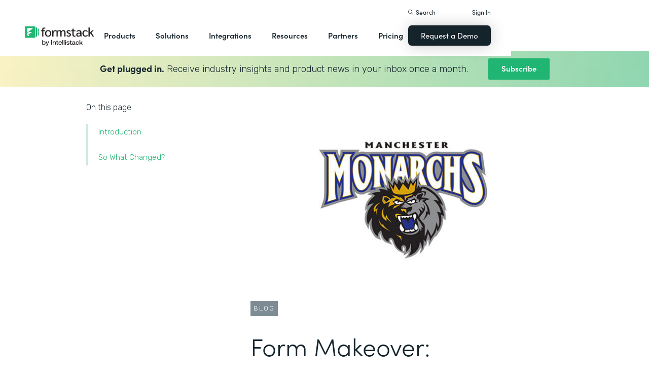

--- FILE ---
content_type: text/html; charset=utf-8
request_url: https://www.google.com/recaptcha/enterprise/anchor?ar=1&k=6LdGZJsoAAAAAIwMJHRwqiAHA6A_6ZP6bTYpbgSX&co=aHR0cHM6Ly93d3cuZm9ybXN0YWNrLmNvbTo0NDM.&hl=en&v=PoyoqOPhxBO7pBk68S4YbpHZ&size=invisible&badge=inline&anchor-ms=20000&execute-ms=30000&cb=uqehyjnmvnoq
body_size: 48484
content:
<!DOCTYPE HTML><html dir="ltr" lang="en"><head><meta http-equiv="Content-Type" content="text/html; charset=UTF-8">
<meta http-equiv="X-UA-Compatible" content="IE=edge">
<title>reCAPTCHA</title>
<style type="text/css">
/* cyrillic-ext */
@font-face {
  font-family: 'Roboto';
  font-style: normal;
  font-weight: 400;
  font-stretch: 100%;
  src: url(//fonts.gstatic.com/s/roboto/v48/KFO7CnqEu92Fr1ME7kSn66aGLdTylUAMa3GUBHMdazTgWw.woff2) format('woff2');
  unicode-range: U+0460-052F, U+1C80-1C8A, U+20B4, U+2DE0-2DFF, U+A640-A69F, U+FE2E-FE2F;
}
/* cyrillic */
@font-face {
  font-family: 'Roboto';
  font-style: normal;
  font-weight: 400;
  font-stretch: 100%;
  src: url(//fonts.gstatic.com/s/roboto/v48/KFO7CnqEu92Fr1ME7kSn66aGLdTylUAMa3iUBHMdazTgWw.woff2) format('woff2');
  unicode-range: U+0301, U+0400-045F, U+0490-0491, U+04B0-04B1, U+2116;
}
/* greek-ext */
@font-face {
  font-family: 'Roboto';
  font-style: normal;
  font-weight: 400;
  font-stretch: 100%;
  src: url(//fonts.gstatic.com/s/roboto/v48/KFO7CnqEu92Fr1ME7kSn66aGLdTylUAMa3CUBHMdazTgWw.woff2) format('woff2');
  unicode-range: U+1F00-1FFF;
}
/* greek */
@font-face {
  font-family: 'Roboto';
  font-style: normal;
  font-weight: 400;
  font-stretch: 100%;
  src: url(//fonts.gstatic.com/s/roboto/v48/KFO7CnqEu92Fr1ME7kSn66aGLdTylUAMa3-UBHMdazTgWw.woff2) format('woff2');
  unicode-range: U+0370-0377, U+037A-037F, U+0384-038A, U+038C, U+038E-03A1, U+03A3-03FF;
}
/* math */
@font-face {
  font-family: 'Roboto';
  font-style: normal;
  font-weight: 400;
  font-stretch: 100%;
  src: url(//fonts.gstatic.com/s/roboto/v48/KFO7CnqEu92Fr1ME7kSn66aGLdTylUAMawCUBHMdazTgWw.woff2) format('woff2');
  unicode-range: U+0302-0303, U+0305, U+0307-0308, U+0310, U+0312, U+0315, U+031A, U+0326-0327, U+032C, U+032F-0330, U+0332-0333, U+0338, U+033A, U+0346, U+034D, U+0391-03A1, U+03A3-03A9, U+03B1-03C9, U+03D1, U+03D5-03D6, U+03F0-03F1, U+03F4-03F5, U+2016-2017, U+2034-2038, U+203C, U+2040, U+2043, U+2047, U+2050, U+2057, U+205F, U+2070-2071, U+2074-208E, U+2090-209C, U+20D0-20DC, U+20E1, U+20E5-20EF, U+2100-2112, U+2114-2115, U+2117-2121, U+2123-214F, U+2190, U+2192, U+2194-21AE, U+21B0-21E5, U+21F1-21F2, U+21F4-2211, U+2213-2214, U+2216-22FF, U+2308-230B, U+2310, U+2319, U+231C-2321, U+2336-237A, U+237C, U+2395, U+239B-23B7, U+23D0, U+23DC-23E1, U+2474-2475, U+25AF, U+25B3, U+25B7, U+25BD, U+25C1, U+25CA, U+25CC, U+25FB, U+266D-266F, U+27C0-27FF, U+2900-2AFF, U+2B0E-2B11, U+2B30-2B4C, U+2BFE, U+3030, U+FF5B, U+FF5D, U+1D400-1D7FF, U+1EE00-1EEFF;
}
/* symbols */
@font-face {
  font-family: 'Roboto';
  font-style: normal;
  font-weight: 400;
  font-stretch: 100%;
  src: url(//fonts.gstatic.com/s/roboto/v48/KFO7CnqEu92Fr1ME7kSn66aGLdTylUAMaxKUBHMdazTgWw.woff2) format('woff2');
  unicode-range: U+0001-000C, U+000E-001F, U+007F-009F, U+20DD-20E0, U+20E2-20E4, U+2150-218F, U+2190, U+2192, U+2194-2199, U+21AF, U+21E6-21F0, U+21F3, U+2218-2219, U+2299, U+22C4-22C6, U+2300-243F, U+2440-244A, U+2460-24FF, U+25A0-27BF, U+2800-28FF, U+2921-2922, U+2981, U+29BF, U+29EB, U+2B00-2BFF, U+4DC0-4DFF, U+FFF9-FFFB, U+10140-1018E, U+10190-1019C, U+101A0, U+101D0-101FD, U+102E0-102FB, U+10E60-10E7E, U+1D2C0-1D2D3, U+1D2E0-1D37F, U+1F000-1F0FF, U+1F100-1F1AD, U+1F1E6-1F1FF, U+1F30D-1F30F, U+1F315, U+1F31C, U+1F31E, U+1F320-1F32C, U+1F336, U+1F378, U+1F37D, U+1F382, U+1F393-1F39F, U+1F3A7-1F3A8, U+1F3AC-1F3AF, U+1F3C2, U+1F3C4-1F3C6, U+1F3CA-1F3CE, U+1F3D4-1F3E0, U+1F3ED, U+1F3F1-1F3F3, U+1F3F5-1F3F7, U+1F408, U+1F415, U+1F41F, U+1F426, U+1F43F, U+1F441-1F442, U+1F444, U+1F446-1F449, U+1F44C-1F44E, U+1F453, U+1F46A, U+1F47D, U+1F4A3, U+1F4B0, U+1F4B3, U+1F4B9, U+1F4BB, U+1F4BF, U+1F4C8-1F4CB, U+1F4D6, U+1F4DA, U+1F4DF, U+1F4E3-1F4E6, U+1F4EA-1F4ED, U+1F4F7, U+1F4F9-1F4FB, U+1F4FD-1F4FE, U+1F503, U+1F507-1F50B, U+1F50D, U+1F512-1F513, U+1F53E-1F54A, U+1F54F-1F5FA, U+1F610, U+1F650-1F67F, U+1F687, U+1F68D, U+1F691, U+1F694, U+1F698, U+1F6AD, U+1F6B2, U+1F6B9-1F6BA, U+1F6BC, U+1F6C6-1F6CF, U+1F6D3-1F6D7, U+1F6E0-1F6EA, U+1F6F0-1F6F3, U+1F6F7-1F6FC, U+1F700-1F7FF, U+1F800-1F80B, U+1F810-1F847, U+1F850-1F859, U+1F860-1F887, U+1F890-1F8AD, U+1F8B0-1F8BB, U+1F8C0-1F8C1, U+1F900-1F90B, U+1F93B, U+1F946, U+1F984, U+1F996, U+1F9E9, U+1FA00-1FA6F, U+1FA70-1FA7C, U+1FA80-1FA89, U+1FA8F-1FAC6, U+1FACE-1FADC, U+1FADF-1FAE9, U+1FAF0-1FAF8, U+1FB00-1FBFF;
}
/* vietnamese */
@font-face {
  font-family: 'Roboto';
  font-style: normal;
  font-weight: 400;
  font-stretch: 100%;
  src: url(//fonts.gstatic.com/s/roboto/v48/KFO7CnqEu92Fr1ME7kSn66aGLdTylUAMa3OUBHMdazTgWw.woff2) format('woff2');
  unicode-range: U+0102-0103, U+0110-0111, U+0128-0129, U+0168-0169, U+01A0-01A1, U+01AF-01B0, U+0300-0301, U+0303-0304, U+0308-0309, U+0323, U+0329, U+1EA0-1EF9, U+20AB;
}
/* latin-ext */
@font-face {
  font-family: 'Roboto';
  font-style: normal;
  font-weight: 400;
  font-stretch: 100%;
  src: url(//fonts.gstatic.com/s/roboto/v48/KFO7CnqEu92Fr1ME7kSn66aGLdTylUAMa3KUBHMdazTgWw.woff2) format('woff2');
  unicode-range: U+0100-02BA, U+02BD-02C5, U+02C7-02CC, U+02CE-02D7, U+02DD-02FF, U+0304, U+0308, U+0329, U+1D00-1DBF, U+1E00-1E9F, U+1EF2-1EFF, U+2020, U+20A0-20AB, U+20AD-20C0, U+2113, U+2C60-2C7F, U+A720-A7FF;
}
/* latin */
@font-face {
  font-family: 'Roboto';
  font-style: normal;
  font-weight: 400;
  font-stretch: 100%;
  src: url(//fonts.gstatic.com/s/roboto/v48/KFO7CnqEu92Fr1ME7kSn66aGLdTylUAMa3yUBHMdazQ.woff2) format('woff2');
  unicode-range: U+0000-00FF, U+0131, U+0152-0153, U+02BB-02BC, U+02C6, U+02DA, U+02DC, U+0304, U+0308, U+0329, U+2000-206F, U+20AC, U+2122, U+2191, U+2193, U+2212, U+2215, U+FEFF, U+FFFD;
}
/* cyrillic-ext */
@font-face {
  font-family: 'Roboto';
  font-style: normal;
  font-weight: 500;
  font-stretch: 100%;
  src: url(//fonts.gstatic.com/s/roboto/v48/KFO7CnqEu92Fr1ME7kSn66aGLdTylUAMa3GUBHMdazTgWw.woff2) format('woff2');
  unicode-range: U+0460-052F, U+1C80-1C8A, U+20B4, U+2DE0-2DFF, U+A640-A69F, U+FE2E-FE2F;
}
/* cyrillic */
@font-face {
  font-family: 'Roboto';
  font-style: normal;
  font-weight: 500;
  font-stretch: 100%;
  src: url(//fonts.gstatic.com/s/roboto/v48/KFO7CnqEu92Fr1ME7kSn66aGLdTylUAMa3iUBHMdazTgWw.woff2) format('woff2');
  unicode-range: U+0301, U+0400-045F, U+0490-0491, U+04B0-04B1, U+2116;
}
/* greek-ext */
@font-face {
  font-family: 'Roboto';
  font-style: normal;
  font-weight: 500;
  font-stretch: 100%;
  src: url(//fonts.gstatic.com/s/roboto/v48/KFO7CnqEu92Fr1ME7kSn66aGLdTylUAMa3CUBHMdazTgWw.woff2) format('woff2');
  unicode-range: U+1F00-1FFF;
}
/* greek */
@font-face {
  font-family: 'Roboto';
  font-style: normal;
  font-weight: 500;
  font-stretch: 100%;
  src: url(//fonts.gstatic.com/s/roboto/v48/KFO7CnqEu92Fr1ME7kSn66aGLdTylUAMa3-UBHMdazTgWw.woff2) format('woff2');
  unicode-range: U+0370-0377, U+037A-037F, U+0384-038A, U+038C, U+038E-03A1, U+03A3-03FF;
}
/* math */
@font-face {
  font-family: 'Roboto';
  font-style: normal;
  font-weight: 500;
  font-stretch: 100%;
  src: url(//fonts.gstatic.com/s/roboto/v48/KFO7CnqEu92Fr1ME7kSn66aGLdTylUAMawCUBHMdazTgWw.woff2) format('woff2');
  unicode-range: U+0302-0303, U+0305, U+0307-0308, U+0310, U+0312, U+0315, U+031A, U+0326-0327, U+032C, U+032F-0330, U+0332-0333, U+0338, U+033A, U+0346, U+034D, U+0391-03A1, U+03A3-03A9, U+03B1-03C9, U+03D1, U+03D5-03D6, U+03F0-03F1, U+03F4-03F5, U+2016-2017, U+2034-2038, U+203C, U+2040, U+2043, U+2047, U+2050, U+2057, U+205F, U+2070-2071, U+2074-208E, U+2090-209C, U+20D0-20DC, U+20E1, U+20E5-20EF, U+2100-2112, U+2114-2115, U+2117-2121, U+2123-214F, U+2190, U+2192, U+2194-21AE, U+21B0-21E5, U+21F1-21F2, U+21F4-2211, U+2213-2214, U+2216-22FF, U+2308-230B, U+2310, U+2319, U+231C-2321, U+2336-237A, U+237C, U+2395, U+239B-23B7, U+23D0, U+23DC-23E1, U+2474-2475, U+25AF, U+25B3, U+25B7, U+25BD, U+25C1, U+25CA, U+25CC, U+25FB, U+266D-266F, U+27C0-27FF, U+2900-2AFF, U+2B0E-2B11, U+2B30-2B4C, U+2BFE, U+3030, U+FF5B, U+FF5D, U+1D400-1D7FF, U+1EE00-1EEFF;
}
/* symbols */
@font-face {
  font-family: 'Roboto';
  font-style: normal;
  font-weight: 500;
  font-stretch: 100%;
  src: url(//fonts.gstatic.com/s/roboto/v48/KFO7CnqEu92Fr1ME7kSn66aGLdTylUAMaxKUBHMdazTgWw.woff2) format('woff2');
  unicode-range: U+0001-000C, U+000E-001F, U+007F-009F, U+20DD-20E0, U+20E2-20E4, U+2150-218F, U+2190, U+2192, U+2194-2199, U+21AF, U+21E6-21F0, U+21F3, U+2218-2219, U+2299, U+22C4-22C6, U+2300-243F, U+2440-244A, U+2460-24FF, U+25A0-27BF, U+2800-28FF, U+2921-2922, U+2981, U+29BF, U+29EB, U+2B00-2BFF, U+4DC0-4DFF, U+FFF9-FFFB, U+10140-1018E, U+10190-1019C, U+101A0, U+101D0-101FD, U+102E0-102FB, U+10E60-10E7E, U+1D2C0-1D2D3, U+1D2E0-1D37F, U+1F000-1F0FF, U+1F100-1F1AD, U+1F1E6-1F1FF, U+1F30D-1F30F, U+1F315, U+1F31C, U+1F31E, U+1F320-1F32C, U+1F336, U+1F378, U+1F37D, U+1F382, U+1F393-1F39F, U+1F3A7-1F3A8, U+1F3AC-1F3AF, U+1F3C2, U+1F3C4-1F3C6, U+1F3CA-1F3CE, U+1F3D4-1F3E0, U+1F3ED, U+1F3F1-1F3F3, U+1F3F5-1F3F7, U+1F408, U+1F415, U+1F41F, U+1F426, U+1F43F, U+1F441-1F442, U+1F444, U+1F446-1F449, U+1F44C-1F44E, U+1F453, U+1F46A, U+1F47D, U+1F4A3, U+1F4B0, U+1F4B3, U+1F4B9, U+1F4BB, U+1F4BF, U+1F4C8-1F4CB, U+1F4D6, U+1F4DA, U+1F4DF, U+1F4E3-1F4E6, U+1F4EA-1F4ED, U+1F4F7, U+1F4F9-1F4FB, U+1F4FD-1F4FE, U+1F503, U+1F507-1F50B, U+1F50D, U+1F512-1F513, U+1F53E-1F54A, U+1F54F-1F5FA, U+1F610, U+1F650-1F67F, U+1F687, U+1F68D, U+1F691, U+1F694, U+1F698, U+1F6AD, U+1F6B2, U+1F6B9-1F6BA, U+1F6BC, U+1F6C6-1F6CF, U+1F6D3-1F6D7, U+1F6E0-1F6EA, U+1F6F0-1F6F3, U+1F6F7-1F6FC, U+1F700-1F7FF, U+1F800-1F80B, U+1F810-1F847, U+1F850-1F859, U+1F860-1F887, U+1F890-1F8AD, U+1F8B0-1F8BB, U+1F8C0-1F8C1, U+1F900-1F90B, U+1F93B, U+1F946, U+1F984, U+1F996, U+1F9E9, U+1FA00-1FA6F, U+1FA70-1FA7C, U+1FA80-1FA89, U+1FA8F-1FAC6, U+1FACE-1FADC, U+1FADF-1FAE9, U+1FAF0-1FAF8, U+1FB00-1FBFF;
}
/* vietnamese */
@font-face {
  font-family: 'Roboto';
  font-style: normal;
  font-weight: 500;
  font-stretch: 100%;
  src: url(//fonts.gstatic.com/s/roboto/v48/KFO7CnqEu92Fr1ME7kSn66aGLdTylUAMa3OUBHMdazTgWw.woff2) format('woff2');
  unicode-range: U+0102-0103, U+0110-0111, U+0128-0129, U+0168-0169, U+01A0-01A1, U+01AF-01B0, U+0300-0301, U+0303-0304, U+0308-0309, U+0323, U+0329, U+1EA0-1EF9, U+20AB;
}
/* latin-ext */
@font-face {
  font-family: 'Roboto';
  font-style: normal;
  font-weight: 500;
  font-stretch: 100%;
  src: url(//fonts.gstatic.com/s/roboto/v48/KFO7CnqEu92Fr1ME7kSn66aGLdTylUAMa3KUBHMdazTgWw.woff2) format('woff2');
  unicode-range: U+0100-02BA, U+02BD-02C5, U+02C7-02CC, U+02CE-02D7, U+02DD-02FF, U+0304, U+0308, U+0329, U+1D00-1DBF, U+1E00-1E9F, U+1EF2-1EFF, U+2020, U+20A0-20AB, U+20AD-20C0, U+2113, U+2C60-2C7F, U+A720-A7FF;
}
/* latin */
@font-face {
  font-family: 'Roboto';
  font-style: normal;
  font-weight: 500;
  font-stretch: 100%;
  src: url(//fonts.gstatic.com/s/roboto/v48/KFO7CnqEu92Fr1ME7kSn66aGLdTylUAMa3yUBHMdazQ.woff2) format('woff2');
  unicode-range: U+0000-00FF, U+0131, U+0152-0153, U+02BB-02BC, U+02C6, U+02DA, U+02DC, U+0304, U+0308, U+0329, U+2000-206F, U+20AC, U+2122, U+2191, U+2193, U+2212, U+2215, U+FEFF, U+FFFD;
}
/* cyrillic-ext */
@font-face {
  font-family: 'Roboto';
  font-style: normal;
  font-weight: 900;
  font-stretch: 100%;
  src: url(//fonts.gstatic.com/s/roboto/v48/KFO7CnqEu92Fr1ME7kSn66aGLdTylUAMa3GUBHMdazTgWw.woff2) format('woff2');
  unicode-range: U+0460-052F, U+1C80-1C8A, U+20B4, U+2DE0-2DFF, U+A640-A69F, U+FE2E-FE2F;
}
/* cyrillic */
@font-face {
  font-family: 'Roboto';
  font-style: normal;
  font-weight: 900;
  font-stretch: 100%;
  src: url(//fonts.gstatic.com/s/roboto/v48/KFO7CnqEu92Fr1ME7kSn66aGLdTylUAMa3iUBHMdazTgWw.woff2) format('woff2');
  unicode-range: U+0301, U+0400-045F, U+0490-0491, U+04B0-04B1, U+2116;
}
/* greek-ext */
@font-face {
  font-family: 'Roboto';
  font-style: normal;
  font-weight: 900;
  font-stretch: 100%;
  src: url(//fonts.gstatic.com/s/roboto/v48/KFO7CnqEu92Fr1ME7kSn66aGLdTylUAMa3CUBHMdazTgWw.woff2) format('woff2');
  unicode-range: U+1F00-1FFF;
}
/* greek */
@font-face {
  font-family: 'Roboto';
  font-style: normal;
  font-weight: 900;
  font-stretch: 100%;
  src: url(//fonts.gstatic.com/s/roboto/v48/KFO7CnqEu92Fr1ME7kSn66aGLdTylUAMa3-UBHMdazTgWw.woff2) format('woff2');
  unicode-range: U+0370-0377, U+037A-037F, U+0384-038A, U+038C, U+038E-03A1, U+03A3-03FF;
}
/* math */
@font-face {
  font-family: 'Roboto';
  font-style: normal;
  font-weight: 900;
  font-stretch: 100%;
  src: url(//fonts.gstatic.com/s/roboto/v48/KFO7CnqEu92Fr1ME7kSn66aGLdTylUAMawCUBHMdazTgWw.woff2) format('woff2');
  unicode-range: U+0302-0303, U+0305, U+0307-0308, U+0310, U+0312, U+0315, U+031A, U+0326-0327, U+032C, U+032F-0330, U+0332-0333, U+0338, U+033A, U+0346, U+034D, U+0391-03A1, U+03A3-03A9, U+03B1-03C9, U+03D1, U+03D5-03D6, U+03F0-03F1, U+03F4-03F5, U+2016-2017, U+2034-2038, U+203C, U+2040, U+2043, U+2047, U+2050, U+2057, U+205F, U+2070-2071, U+2074-208E, U+2090-209C, U+20D0-20DC, U+20E1, U+20E5-20EF, U+2100-2112, U+2114-2115, U+2117-2121, U+2123-214F, U+2190, U+2192, U+2194-21AE, U+21B0-21E5, U+21F1-21F2, U+21F4-2211, U+2213-2214, U+2216-22FF, U+2308-230B, U+2310, U+2319, U+231C-2321, U+2336-237A, U+237C, U+2395, U+239B-23B7, U+23D0, U+23DC-23E1, U+2474-2475, U+25AF, U+25B3, U+25B7, U+25BD, U+25C1, U+25CA, U+25CC, U+25FB, U+266D-266F, U+27C0-27FF, U+2900-2AFF, U+2B0E-2B11, U+2B30-2B4C, U+2BFE, U+3030, U+FF5B, U+FF5D, U+1D400-1D7FF, U+1EE00-1EEFF;
}
/* symbols */
@font-face {
  font-family: 'Roboto';
  font-style: normal;
  font-weight: 900;
  font-stretch: 100%;
  src: url(//fonts.gstatic.com/s/roboto/v48/KFO7CnqEu92Fr1ME7kSn66aGLdTylUAMaxKUBHMdazTgWw.woff2) format('woff2');
  unicode-range: U+0001-000C, U+000E-001F, U+007F-009F, U+20DD-20E0, U+20E2-20E4, U+2150-218F, U+2190, U+2192, U+2194-2199, U+21AF, U+21E6-21F0, U+21F3, U+2218-2219, U+2299, U+22C4-22C6, U+2300-243F, U+2440-244A, U+2460-24FF, U+25A0-27BF, U+2800-28FF, U+2921-2922, U+2981, U+29BF, U+29EB, U+2B00-2BFF, U+4DC0-4DFF, U+FFF9-FFFB, U+10140-1018E, U+10190-1019C, U+101A0, U+101D0-101FD, U+102E0-102FB, U+10E60-10E7E, U+1D2C0-1D2D3, U+1D2E0-1D37F, U+1F000-1F0FF, U+1F100-1F1AD, U+1F1E6-1F1FF, U+1F30D-1F30F, U+1F315, U+1F31C, U+1F31E, U+1F320-1F32C, U+1F336, U+1F378, U+1F37D, U+1F382, U+1F393-1F39F, U+1F3A7-1F3A8, U+1F3AC-1F3AF, U+1F3C2, U+1F3C4-1F3C6, U+1F3CA-1F3CE, U+1F3D4-1F3E0, U+1F3ED, U+1F3F1-1F3F3, U+1F3F5-1F3F7, U+1F408, U+1F415, U+1F41F, U+1F426, U+1F43F, U+1F441-1F442, U+1F444, U+1F446-1F449, U+1F44C-1F44E, U+1F453, U+1F46A, U+1F47D, U+1F4A3, U+1F4B0, U+1F4B3, U+1F4B9, U+1F4BB, U+1F4BF, U+1F4C8-1F4CB, U+1F4D6, U+1F4DA, U+1F4DF, U+1F4E3-1F4E6, U+1F4EA-1F4ED, U+1F4F7, U+1F4F9-1F4FB, U+1F4FD-1F4FE, U+1F503, U+1F507-1F50B, U+1F50D, U+1F512-1F513, U+1F53E-1F54A, U+1F54F-1F5FA, U+1F610, U+1F650-1F67F, U+1F687, U+1F68D, U+1F691, U+1F694, U+1F698, U+1F6AD, U+1F6B2, U+1F6B9-1F6BA, U+1F6BC, U+1F6C6-1F6CF, U+1F6D3-1F6D7, U+1F6E0-1F6EA, U+1F6F0-1F6F3, U+1F6F7-1F6FC, U+1F700-1F7FF, U+1F800-1F80B, U+1F810-1F847, U+1F850-1F859, U+1F860-1F887, U+1F890-1F8AD, U+1F8B0-1F8BB, U+1F8C0-1F8C1, U+1F900-1F90B, U+1F93B, U+1F946, U+1F984, U+1F996, U+1F9E9, U+1FA00-1FA6F, U+1FA70-1FA7C, U+1FA80-1FA89, U+1FA8F-1FAC6, U+1FACE-1FADC, U+1FADF-1FAE9, U+1FAF0-1FAF8, U+1FB00-1FBFF;
}
/* vietnamese */
@font-face {
  font-family: 'Roboto';
  font-style: normal;
  font-weight: 900;
  font-stretch: 100%;
  src: url(//fonts.gstatic.com/s/roboto/v48/KFO7CnqEu92Fr1ME7kSn66aGLdTylUAMa3OUBHMdazTgWw.woff2) format('woff2');
  unicode-range: U+0102-0103, U+0110-0111, U+0128-0129, U+0168-0169, U+01A0-01A1, U+01AF-01B0, U+0300-0301, U+0303-0304, U+0308-0309, U+0323, U+0329, U+1EA0-1EF9, U+20AB;
}
/* latin-ext */
@font-face {
  font-family: 'Roboto';
  font-style: normal;
  font-weight: 900;
  font-stretch: 100%;
  src: url(//fonts.gstatic.com/s/roboto/v48/KFO7CnqEu92Fr1ME7kSn66aGLdTylUAMa3KUBHMdazTgWw.woff2) format('woff2');
  unicode-range: U+0100-02BA, U+02BD-02C5, U+02C7-02CC, U+02CE-02D7, U+02DD-02FF, U+0304, U+0308, U+0329, U+1D00-1DBF, U+1E00-1E9F, U+1EF2-1EFF, U+2020, U+20A0-20AB, U+20AD-20C0, U+2113, U+2C60-2C7F, U+A720-A7FF;
}
/* latin */
@font-face {
  font-family: 'Roboto';
  font-style: normal;
  font-weight: 900;
  font-stretch: 100%;
  src: url(//fonts.gstatic.com/s/roboto/v48/KFO7CnqEu92Fr1ME7kSn66aGLdTylUAMa3yUBHMdazQ.woff2) format('woff2');
  unicode-range: U+0000-00FF, U+0131, U+0152-0153, U+02BB-02BC, U+02C6, U+02DA, U+02DC, U+0304, U+0308, U+0329, U+2000-206F, U+20AC, U+2122, U+2191, U+2193, U+2212, U+2215, U+FEFF, U+FFFD;
}

</style>
<link rel="stylesheet" type="text/css" href="https://www.gstatic.com/recaptcha/releases/PoyoqOPhxBO7pBk68S4YbpHZ/styles__ltr.css">
<script nonce="5JEl_Q8Pq3nAIovuzl4rKw" type="text/javascript">window['__recaptcha_api'] = 'https://www.google.com/recaptcha/enterprise/';</script>
<script type="text/javascript" src="https://www.gstatic.com/recaptcha/releases/PoyoqOPhxBO7pBk68S4YbpHZ/recaptcha__en.js" nonce="5JEl_Q8Pq3nAIovuzl4rKw">
      
    </script></head>
<body><div id="rc-anchor-alert" class="rc-anchor-alert">This reCAPTCHA is for testing purposes only. Please report to the site admin if you are seeing this.</div>
<input type="hidden" id="recaptcha-token" value="[base64]">
<script type="text/javascript" nonce="5JEl_Q8Pq3nAIovuzl4rKw">
      recaptcha.anchor.Main.init("[\x22ainput\x22,[\x22bgdata\x22,\x22\x22,\[base64]/[base64]/[base64]/ZyhXLGgpOnEoW04sMjEsbF0sVywwKSxoKSxmYWxzZSxmYWxzZSl9Y2F0Y2goayl7RygzNTgsVyk/[base64]/[base64]/[base64]/[base64]/[base64]/[base64]/[base64]/bmV3IEJbT10oRFswXSk6dz09Mj9uZXcgQltPXShEWzBdLERbMV0pOnc9PTM/bmV3IEJbT10oRFswXSxEWzFdLERbMl0pOnc9PTQ/[base64]/[base64]/[base64]/[base64]/[base64]\\u003d\x22,\[base64]\\u003d\x22,\x22TxNPNcKLwqDDqGgJaHA/wog8OmbDuVvCnClnacO6w7M+w4PCuH3DkXDCpzXDmHDCjCfDjMKtScKcVSAAw4AmCShpw68Bw74BLcKfLgEUbUU1PyUXwr7CtEDDjwrCucO2w6Evwq4mw6zDisKIw61sRMO9wqvDu8OEMCTCnmbDkcK1wqA8wqUOw4Q/KHTCtWBuw50OfyDCmMOpEsOJSHnCukYIIMOawrkBdW88HcODw4bCkh8vwobDncKsw4vDjMOwNxtWUMKowrzCssOUTj/Cg8ORw4PChCfCh8OYwqHCtsKlwohVPjrCrMKGUcOJUCLCq8KIwrPClj8fwrPDl1wGwpDCsww9wr/CoMKlwohcw6QVwo3Ds8KdSsOrwrfDqidWw4Eqwr9Fw5LDqcKtw54tw7JjLMOaJCzDnU/DosOow4srw7gQw5oSw4offBZFA8KJIsKbwpUkGl7DpxXDicOVQ3U1EsK+EFxmw4slw5HDicOqw77CqcK0BMK1TsOKX1bDvcK2J8KKw4jCncOSOcO1wqXCl1LDuW/[base64]/BEXDpkYzwqPDtMOHZ2Jbc8OYC3HDocKewqhPw7vDjMOTwq4swqTDtHpCw7FgwoUvwqsaVwTCiWnCk1rClFzCpsOidELCiGVRbsK/eCPCjsO6w6AJDCNhYXl+FsOUw7DCvsOWLnjDkAQPGlEMYHLCliNLUg8VXQUuQcKUPmXDt8O3IMKvwqXDjcKsWWU+RTTCtMOYdcKHw7XDtk3DhGnDpcOfwq/Ctz9YIMKZwqfCggfCoHfCqsKMwojDmsOKX3NrMHjDmEUbVz9EI8OcworCq3hwaVZzcQvCvcKcbcOpfMOWP8KmP8OjwrxQKgXDsMOkHVTDmcKVw5gCCMOFw5d4wonCtndKwpTDgFU4JsOUbsOdcMOgWlfCvEXDpytXwpXDuR/CsE8yFWfDq8K2OcO+Wy/DrER6KcKVwp1WMgnCgDxLw5p3w6DCncO5wrZDXWzCqA/CvSg2w4fDkj0Awq/Dm19Uwp/[base64]/DvcKywphqwqw8w7/ChwvCusOiZ8KDwqhwWBE/MMOZwoUxw6rCksOgwoJOBMKfCsO/TkfDhMKkw7TDsC3Cu8K/UMO7TMOuOV9jKkw1wqx7w7dzw4PDpzTCvgEHJMOLNxDDq1tQcMOIw5jCsB1BwqjCjzZNZnHCtknDhgRkw4RYPMKWRQl0w6QqKE9vwojCjj7Do8OHw7QMJsOwA8OfNsK7w702KMKsw4jDicOVU8Klw4XCv8OfG2bDssKew58vIj/ChB7Djik4PMO/cX45w77ClkDCsMOjCUnClgdPw7l4wp3CjsKRwrPClcKRTg/[base64]/Dnj7CsxsPRXfDgxHCnF5oPjQLw4TDsMOdRmrDgFpxNAtpJcO+wq3CsGchw5N0w4Y/wo54w6HCp8KVaSXDl8OEw4gtw4LDlxACwqZgR0ogTxXDuEjCngcfw60LBcOXODUAw6nCk8OZwonDrgsbB8O/w5NdTUEDwrrCp8K8wovDjMOZwpbCrcOzwoLDi8K1bjBnwrfDjG0kEwrDoMOXG8Otw4XDt8Odw6tRw7nDuMKywrPDnMKAJ3vCpQ9dw5DCjWDDsB7DvcO+wqVJQ8OUTcOAIhLCvFQhw5/ClMO8wqZLw6XDncKWwrPDsVYbBsOOwqbDicK1w5NhBMOQU2rCqsOjLSDDjsKXccKiX15+QiFVw54jX3dbUMO7e8Kww7bDs8K2w5gUVsK0T8KlTQFRLsKHw7fDtFXDtFjCvm/Ci3tAHMKsWsObw5t/w7F6wq51EgzCtcKGXyPDrcKkUMKgw6tyw4pIL8K1w7XCscO4wp3DkiLDr8KCw6DCrsKeSk3CjnAPTMOFwr/[base64]/DvsKrC2o/csOuDMKaJVVMwqrDtgp9YjxHJMKhwpjDmTsswqlZw7pcGk/Dk0XCkMKYFsKOwrTDk8O/wrvDisOHcj3CqsK5QRbCi8O2w61gwrHDi8KhwrpDUMOLwq1zwrQMwq3Dl3Fjw4pARcOzwqQbMsOfw5LChMO0w7huworDuMOHYsKaw60SwoHCszE7D8Oww6IWwr7CjFXCjUvDqxZWwpdPc2rCtlnDthoywrLDm8OpQlx9w7obMhrCgcONw4/DhAbDiCXDvDXCv8OowqJ/w6UTw6TCjSjCpsKJYMKtw7Q4XVtzw48Uw6dQfxB/M8KEw6J+wr/DvAEUwqLCoyTCtV7CuitLwrbCosKcw5XClBIwwqQ7w7BzMsOjwrrCgcO2wpTCoMK8Xmgqwp7ChMKWXTbDoMOhw6JJw47Dn8Kaw6lmbU/CksKpGRfCgMKkwrZ4Mzh+w6VGEsOSw7LCtMOqJXQxwpIPXsOfwp9IHypiw716T2/DmsKleSHDlW9uWcKRwqzCtMObw6/Dp8Ofw41dw4/Dk8KUwppVwpXDmcOOwp3Dq8O/Qktkw6jChcKiw7vCnCBMIikywozDocKLXizDsn/DtsKrU33ClcKAR8KYwq7CpMOzw43CgsOKwrNhw6ALwpFyw7rDl1LCkWLDjHXDoMKzw4HDhQB+wq8HS8K+PcKONcKkwofDncKFJ8KkwrNfNHdmCcKkLcOqw5gLwqcQZcKUw6McSAF0w6hZYMKLwpw2w6PDi08/YwHDosOCwq7CpMOcXzDChMK0wqw0wqN6w6d8N8OmQUJwB8KZR8KABsOqLTPClkUYw47Dg3QKw4kpwpAkw7/CpmghMsOlwrTDqlZ+w7XCjF3DgsKsPi7DksOBPBt5YUYeXMOVwrjDrCDCrMOrw53DnnzDhsO3aCLDmRMQwrBEw6t3wqjDisKPw4IoJ8KNXQ/CsWvDuybCszbDvHU4w6/Dl8KsOgwcw4NXZsOvwqAkfsOra0V6CsOeN8OBYMOewobCjETChFQzBcOaGhXDoMKiwonDuXdEw6l+VMOWHMOaw6PDpzVvw4HDjlt0w43DtcKcwoDDocOwwrPCuE7DpHBaw53CuTnCuMKSGlcHw4vDgMK1ODzCncOdw4EEL2/DpD7CkMKSwrHCszMpwrTDsDLCocOww4wkwrMEw5fDvgkaPsKDw5PDjkANOMOATcKFER7CgMKObSnDi8K/[base64]/CqUrDtkvDtkYlWkM4bQbDosKHTx8/wrTCmMO7wr5zJMO6wqdESCnCulgsw5bCvsKRw77DrAgsYwjCvnx1wq89DMOCwoPCrSjDkcOcw7QWwrsXw4NMw5MYw6vDp8OXw6DDpMOsCsK5w69tw6bCuDwqK8OmJsKlw6/DrcOnwq3DncKQIsK/[base64]/DmsKcw7NkwrXCocOIw63DlRBaTRPDnsKnwr3Di2JYw7RPwqfCmWFywpjChXTDgcOkw4xTw67CqcKzw7kfJMOcBsO1wpTDhMOqwoBDblMVw71zw6PCigTChD0rWTYkD2/ClMKvcMK1wp9TJMOlecKYRRJaW8O7cxAdwqQ6w6gnUMK0EcOcwrjCpl3Cnx0HBsKaw67DkVkgesKiSMOYdno3w5vDu8KGEm/[base64]/CnsKuwrDDhMK7wqLDuHUhwrzCri7CusKKwolFR1DCgsKZwpvCm8Kuw6Few5LDr08uaj7Cmx7Chg19XETDjHkKwqPCpVEoP8OKXFlpfMOcwrfCl8KbwrbDoXAxW8KeAMK2OMO/w4IJMsK4JsKZwqfDs2rCrMOLwqx6wqXCsHszTGbClcO7w59gFEEKw4Bzw5UPUcKxw7jDj2Iew5IHNhHDpMKswq8Sw4HDrMODRcKyRCZ0cCZwDMOXwo/[base64]/[base64]/DusKxVDnClsKcw7XCi8KNDGB6AlJzKsKVw6MAJjDCmmBxw4/DnGF4w64swobDjMOEJMOfw6HDr8KzDlXCgsO8C8K+wqh7wpDDt8KhOUjDg2tMw77Dp0pSRcKGS11ew4/ClcOuw4nDncKoDG3CrQY8b8OJVsKvd8Ocw6I/WGjDj8KPw7LDscO1w4bCpsOUw6pcGsKcwp7CgsKpPAnDpsKARcOcwrFIwpHDocORwqFDAMOhSMK4wr0Uw6vCn8KnYn7DgcK8w73DpS8jwpBbY8K8wr1Jf1jDmsKYMhtBwo7CvQVgwpLDmmjCkjHDqj7CtytawpLDvcKkwr/Dr8OewqkIYsOyQMOxScKbCWHCgMKkJQZ2wpfCn0pvwqEBCxEAMmJSw7zCrsOuwqTDvcKSwpRXwoYObxxswqMibk7CncOQwo7CnsKIw6HCqFrDqWdsw4/Cu8OXB8OMOxHDvlrDpVzCpcK8ZyEOUEnCk1jDoMKYwoVlVQVbw7bDmxoVbVjCikLDmgAscjjCnMKsYMOnVDJwwqVvC8KWwqYrXFItQsKtw7rCucKRLVFSwrnCp8KtLw0QV8K1VcOQdSPDjEwGwp/CjMK1wrQHPQDDk8KuKMORR3rCkDrDk8K3ZRZdGhzCtMKFwrg1w54tOMKUX8OpwqfCh8OUY0VNwqYxcsOXIcKow7LCpz93MMKuwro3Gh4YJ8OYw5/CoGLDgsOOw4HDm8Kyw7/Cg8KrLsKVZCgPYmnDt8Kkw70rEsOBw6rDl1LCvMOAw5vCosKnw4DDkcK7w43ChcKkwrcWw75xwp/ClcKEZVjDtcKEDRp9w5EUIT0Uw6bDq1LCiUbDp8O7w5UbaFPCnQMxw5/CnkzDmsKUM8OeQcKrfw3ClMKGTivDomssGcK3WMOowqEew4RZKX5Swrlew5ozY8OrLcKnwq0oEMKiwpjCg8KrE1RWw5pMwrDDpQt4wonCrMKMAGzDpcKyw4djJcOjHsOkwpTDqcKNEMOAUChKwrIYJ8ODYsKaw6vDhCJJwoF3PRZNwqTDscK7JMOgw5gkw7fDr8K3wq/Cnz4YF8KKWsOXDDTDjH3CiMOuwo7DosOiwrDDuMKiIF5Hw7BfZitCX8OpYT/CiMO4VcKOesKFw6HCiVHDtwY+wronw55ewoTDintkPsOfwqvDhXltw5J/JsKQwpjCpcOgw6h5DMKaFRtywoPDgcKBQcKLdcKAJ8KCwr4uw7zDvzw+w4JQIRQWw6/DncOywpvCmGAITMOSwrbDm8KFTMO3QcO2YTIUw65rw7/DlMOnw4PCn8O3DcOtwp1Fw7lUTcO7w57CpVJcWsOyNcOEwr1qA13DunPDigrDlhHDs8KTw4xSw5HCscOiw61dPyfCgQPCogJ1w49cd3rCkUzCpsKNw75iCnYgw4zCvcKFw6zCgsKuEi8sw5QrwqICCXsSOMKedBPCrsK3w5/Cn8KqwqTDoMOjw6vCgw3CmMOILgzCvH8PQ08aw7zCj8Odf8KOOMO3clLDrsKgwowUTsO+eVV5bsKoE8KPTgPCpTDDgcOCw5bDkMOyVMOSwrbDs8Kow6nDtE0uw6cYw7kRYEY3Zwx+wrjDhVzCgX/ChxTDpBrDh1zDnzDDmcO7w5onD0bCjGx7JMKiwpoXwq7DqMKxwrocw4gUJcKfIcKnwpJ8L8KAwpTCuMKpw61Pw4NWw7I9w5xhB8OzwoZsN2jCj3MFwpfDsyzCmMKswqkoPAbCqShlw7hswp9IZcOEUMOywocdw7Row7xVwoYdX0/DsSbCgzjDg1VnwpLDpMK3R8OAw5zDk8KMw6LDv8KVwoDDrcKLw7/DqcKZImxRfRJzwrjDjzFkcMOeOcOgNsKGw4ERwr7DgxN9wq9TwrVdwohOQmkww7QDUG0TP8KYJcOZAWU2w6rDtcOUw77CrD4VccKeehDChsOiP8KhUmjCpsKAwqQRA8OmVsKyw5IwacOMU8K3w7YWw7N7wq/DtcOEwqXCjzvDncKpw5JUBsK3MMKPTcOPVjfDtcOHEy5CdhlYw7lnwq7ChcOKwoQew5jCghg1w6/CpMOfwpXDj8KCwr/CgsKNLMKCD8KTSmI/[base64]/DgMKPw5UGDF/Ds1TDuMKwYMOfCMOGTMOcPinDj2VwwrJCesOeNCR4OChPwozCgMK6G27ChcOGw4HDisOtH11mQG/DssKxXcKbXnwfBFsdwrzCghspw6zDuMOFWA4cw7LDqMKmwqJFwoxaw6fCqBlvwrcmSwdMw7LCpsKBwpPDtDjChk5hLcKeYsOnw5PDscOLw5lwF0FHORhMG8OrccKgCcOcMnbCgsKlTcKYCsODwoHDkS/DhRsxOx4mw4zDs8OrPSLCpsKODmDCn8KTTQ3DmyvDk1vDqATDuMKOw4ciwqDCvVt4NEPCkcOaWsKDwqBJaG/CksK6MhMBwp44DTgaRVcYw4TDo8O9wol4woDClMODA8O2CcKgMHHDl8KaCsO4M8OJw7hFXinCi8OkCcOXIsK+wq90K3NawpXDsnEPFsOUwqLDuMKIwo8hw6/[base64]/CucOvIw9pw4kMwr9ew5nDhsK8w7wqCMObw7Rawpw7wrbCvA3Dh3vCtMKqw5nDv0rCpsOqw4jCpDPCtMOGZcKbKyvCtTXCiVnDhMOqBANAw5HDmcOLw7VedBZEwpHDl2PDgsODXRrCu8OEw4DCgsKdwpPCosKhwqwwwovCp0LChg/CiHLDkMO5HTrDgsKtBMObUsOYNFVNw7LCt0DDpiEkw67CrsOUwrB/MsKSIQFVIMKTwoADwqbCucOKWMKjSRM/wo/Dt2HDlEwbdwrDnsOAw416w7xxwpnCulvCj8O+WcKVwqgJDMOZP8O3w5zCpGVkH8OeQ1/CvSrDqDEUdMOsw6zDqm4NacKSwo8SJsOkbj3CksKiMsKOYMO5LQzCgMOkOcOIQSA3ZmzCg8KZIMKdwpV4DHFbw6oDQMO7w7rDqMOrFsK1wqZbWnzDrEzCklpSMcK/NMOTw47DjgDDqMKIMcKAPHzDucO3FEUySC7CmwjCssOvwrbDsQ7DpB9Dw5JsIhAjB081dMK1wrbDmg7CjSHCqsOlw4cyw4RfwpUHIcKPaMOyw4NDBz0fSEHDuRA5XcOXwpBzwrfCqsOresK/woXDncOtwo3ClsKxAsKWwrJMeMOdwoDCgsOAwqXDssOBw5s6CsKMUsOEw5DDrcK7wo9bw5bDvMKkQjIABANEw4puUVo9w5gaw6skRWzCgMKHw6BzwpN1SjvDmMO4dgnCuR8FwrfCgsKqcizDkAUOwq/[base64]/ChRFLBSR1w77DrsOcBcOaw41gw4Uyw7E9wr/DkXA4ei9RI2hvKnjDusO2azVRO3TDnzPDngvDk8KIDWNWZxMhWMOEw5zDrHMOIUEKwpHDo8OwOsKqw44GVcK4YX4UZErDpsKaVy/Ckz46a8O5w7PCjcKqKcKBBcKQPA3Dt8KHwq/[base64]/[base64]/[base64]/FsOKYMO5w53CiX8bI8KcVjTCi2TDsFvDmlsawo0PHE/[base64]/[base64]/DvMOCwpUswqfCn3NLJDzDn8Kmw5gxdcK/[base64]/fMOhYjPCrcOWw4fDr8OCQknDp8OIw5x5wpFwDU5rGcK+ejxkwojCjcOMVHYYcGV9IcKmT8O6NEvCriQdcMKQAcOVR3U6w57Dv8K/K8O4w61dbmLDujp2fWvCu8Omw6jDgTPCrTrDvEPDvcOgFA5VX8KmSmVBwqIBwpvCkcO9O8OZGsKaO3F+wq/Dvn8qZMK8w6LCsMK/eMKJw7zDgcO4V1M/e8OQR8O+w7TCpnTClcOyak3DtsK5ez/[base64]/woPDgcO7U0sWw4rCr8O6Z0gbwonDqATDt3TDs8OzFsOuJ3YywoLDvX/DkmXDsRRNwrBLMsOEw6jDqhlow7ZvwpQ5HcOXwqMuGAfDnRnDjsKewrJ+NsK1w6ccw7FowotIw5ttw6IZw6/CksKJC3fCiV5Kw7YQwp3DgkfDtXRXw6dIwoJAw6oywqrCuyZnScKGXcOXw4HCg8Oxw7dBwqfDv8K6wqvDkVERwpcUw5fDo3nCsl7DpnjCkiPCr8Kzw7HCgsOYY1AawqklwrzCnlfCrsOiw6PDmiVVfmzDssOIbksvPMK0eygYwqbDjx/CncOaNk/[base64]/CklpeTmbCssKjAMOFwpMEVnTCh8OHwpDCuRdsf03Cs8KafcK5woDDjg1AwqUfwqLClMOzXMOKw63Cv1/CvzkJw53DrDJvw4rDq8KPwpfDkMKyQMOFw4HCnw7CqHvCuUNRw6/DsETCncK6HXICb8Oyw7DChjpFGTXDh8OsMMK/wrnDhQDDiMOvKcO0P2MPbcOgSMOiTCkzaMO+B8K8wr/CtsKgwqXDoldGw4V/w4PDqsOKAMK7UsKAD8OuPsOnZcKbw43Ds37Dk3HCty1eAcORw5rCmcO7w77DvMK9csOfw4LDgEMmCxzCsw/[base64]/DvMKOTsO2w4ArfcKqw6ELwrIdwqTDjMKFXS8Iw7PCscKGwpo7w5HDvBLDmcOKSxLDoEBHwoTCpsKqw7dcwoBMfMKnRRJuMlFPIsKcP8KDwq5Fdj/[base64]/CucOSMk19TcKsGHQ0w541TMKrYcKuI8Kcwp4mw43ClcKmwohFw49/GcKRw4DChibDtTh+w6rCtcOfO8Kswrx1DlfDki7CsMKRPMOGFsK/LS/[base64]/WBsIwrtKcsOTwq4GUcKywp9zw6/[base64]/CghhKe8KAAcO0XMKNMcOtBh3CphHDvWnDn8KreMO3JsK5w7xSTcKMbsOVwq0gwplmPFUOQMO8djbDlMKDwpDDv8OUw4rDqsO2JcKsSMONVsOhPcOOwpJ4wq3Cjw7CklR5fV/[base64]/CjwPCj8Odw7HCqFHCuxrCqcOyZh12K8OjwpREw7rDtENQw7BPwrVibsO9w6k9fzvCi8KIwo89wqINRsOOEsKswpJAwrcBwpVXw5TCnhTDlcO2TXzDmB9Uw5zDtsKYw7YyLhLDiMKiw4dfwo19bBLCtU5Yw6bCuXwawq0Yw4rCnE3Dp8K2WSI/[base64]/YlzCh1TDgTV9U13Drjp8w41zwqExNRwAQFLDj8O+w7VIZsK7ey5Sd8O/X0gcw78HwqrCkzcACkDDti/DucKbMsKIwrHCgmpOXMKfwqBebsOeCBzDoSsZAElVFFfChsKYw77DpcKKwofDvMOXcMKyZ2ABw5DCnG1JwrEwZMKxfHjCkMK2wpHDmsOqw4/DtcKTJ8K6B8Orw6TDiyvChMKyw69NQmhEwoXDnMOoa8ORfMK6EsK2w7IZK0debSVaamrDuyfDvnnCn8KfwpnCj2HDsMO8YsKtJMOrGDxcwpcjHlAewoETwrbCvsO7wptwaWDDksOPwq7CuFXDgcOqwqJpRsOwwpZuH8OybD/Cuyh1wq1/am/DtjvCjAbCm8ObCsKvGFjDo8OnwoPDsElpw4fCjMO4wr3CuMO8QsK+J1AOOMKkw6dgKjbCv2vDi1zDs8K4P1MlwpxgUTdcd8O/wqHCscO0Nm7CkiceRWYuYmDCixYpbz7DkE/CqxxxQxzCs8KHw7jCqcK2woXCjTJJw7XCpMKbwpIzHcOuasK/w4sHw6p9w4jDq8KWwot/HhlKecKNEAIMw6VRwr5YZCt4ag3DsFTCisKMwqZdJWgywr/[base64]/CrcOqw7jCtwh/w41yw7HDiyXCm8OhJcKXwqXDrcK4QsOWY3EfI8OXwrTCjS/CjMOnHMKpw6p5wpU3wrPDp8Otwr7DjXXCg8OjLsKdwp3DhcKkPsK3w6cuw7w2w6wyFsKyw5x5wrI+ZEnCj07Cv8O8XcOKw4TDjGjCuBRxb2nCpcOGw6/[base64]/ClETDkUUtQhgVw5kQwqzCg8Kjw7x3QcOkw5XDohvChWrDg1vCtcOqw5wkw5HCmcOkc8OPNMOKwrQ9w70YKhvDhsOBwpPCsMKaPVTDr8KHwp3Dij9Iw7Yhw59/[base64]/Cp3LDuG3DncKYU8Ood8KhCsKtCMOuw7h5w7PCqcKAw4bCrcKDw5/[base64]/Ds8K0wpIyw45Fw7PCrsOfw5/DhcOzw4slOH/CvUrCujcpw5gJw4Btw4bDrmofwp8lU8KIfcOfwqDCsSUXcMKKMMONwrpew5sRw5Qyw6bCoXsmwrJjGjxFbcOIX8OHwp/Di34UCcOMaEFuCFxAOT8zwrvCqsKdw7cIw7dqRTUcHMKpwrBgw7Ecw5/DpENnwq/DtEkTw73DhzpuWBY6ell8cmYVw5p3ccOsR8KzNA7DpHrCnMKLw7pIQCjDhmpCwrfCuMKnw4LDqsKAw7HDmsOIw5Mmw4rCvRDCt8O3T8OZwq91w5JDw4duBcO/aWTDuzRaw5HCqcOqZXzCplxgwr4BFMOfw4/DjmvCgcOcdiLDisKbXWLDrsOyPBfCpSXDv3wIMsKWw74Gw4/DjWrCi8KUwrnDnsKOW8Kew6hgwrDCs8O5woBWwqXCmMO2a8OVw4MmWcO5dgNJw7PClMKBwrw3NFHDolrCtQ4ldGVsw5PCnMO+wqvCsMK0ScKhw7XDiUQeNMO/wq5gwqjDncKHfU/DvcKSw7DCpXZZw5PCqBZ0woUgN8O4wrgjHMOkY8KrLsKWDMOLw4TDrTPCtcOtXkAvIELDmsO0S8KoACJmWx4Kw59iwp5vdsKdwp8/aTVLPsOTH8Ogw5bDvzfCssOTwr/DpS/DkWrDvMK7W8KtwptJcMOdb8K8ek3DuMOww4XCuD5bwprCk8KPcSDCpMKdw4zCpFPDrsK5XXMuw6NcIsO/wqMRw7nDmxjDrh0QIMOhwq5yMcKNPBXChCsQw6/CicKkfsKUwqHCgHzDhcOdIm3CgSHDucOZO8OgUMK6wqTDh8K9MsOZwpTCicKzw5jCuRrDrMK2NHJfVlDCihV/woJcw6QrwpLCnCZIJ8KqIMOFM8OWw5YyY8OgwpLCnsKFG0DDi8Osw6I0EcK6QRUew4pYXMOXSD5ATWcrwrwqfwgZUMKSE8ODccOTwrXCpcO5w5huw6MdVcOvw7B/ZnNHwqrDiXkHPsOOeUMXwq/DucKOw5F2w5bChsK1Y8O6w67DvUzCisOndMOew7bDjx3CkA7CmcOmwqwywpTDrFPCtMOUTsOCN0rDrcOXLcKUKMO+w58gw6hGwrcefErCn03DgAbCiMOyS2dLESvClGUzwqsCaBzDpcKVaxlYFcK6w7c9w5/Cv2nDjsKrw5Muw6XDrsO7wrZiL8Ofw5F7w67Dn8KtLmrDjmzDssOfwr1+Xw7ChMO7IhXDmsOcbcKiYiNDdcKjwo3DkMK+N0zDjsO9wpc1ZEbDr8OrcCTCs8K8CT/Dt8KAwpJJwp/DikLDuwJzw5I4PcOcwqxbw7JOIMOVZVADTnIndsO2U2QBWsOFw68qSBXDtkPCiQs6dxQnw7LDsMKEbsKHwrtGNsK5w6wCcxTDkWbCgW52wpwzw7nDsz3CpcKxw6/[base64]/[base64]/CjMKHEMKpBRY0w63Dh3vChgzCjMOMw5DCvAsBacOzw68pUcKiQQjCjnXCrcKBwoZLwrDDqirCt8KvRhICw4HDn8OqQ8OlA8OGwrbDk0/Ds0wBVF7CgcKzwqPDmsKsJinDp8K6wpbDtBlwTDbDrcOlA8OjKGnDjcKJGsOPKQLDgsOPXcKTeTvDvsKmYcOZw4tzw7t2woTDtMOnBcKcwox7w7p2YRLCt8ObdcOTwpTCucKFwppNw5HDksO5WX1KwpXDg8Knw5xIw6nDi8Oww4Mlw5bDql/DoEk0PUNcw4w7wr7Cm3fDnwPCn2cTZE4hQsOPH8OjwrLCkTHDqSjCj8OnfHofdcKLASA/w4hIb2pYwqBmwqHCj8Kgw4bDo8OzUixxw7PCgMK1w5xkTcKJJhfCpsOTw4kXwoQHdz7CjcOaPhRiBj/CqSHCqwgTw6ItwodFH8OawrgjdcObw7JdaMO9wpdJBhEbaik4wpfDhykvaWHDl30JDsKAdy81L1VTcTFaOcOsw57CqMKEw7F5w58vRcKDFsONwo5ewrnCnsOEMz8uEj/DrsOEw4NfMcOdwqnCo21Sw4rDoC7Ci8KnKMKyw6x9GFY7Mz4dwpdDJh/Dk8KJL8OzdsKANcKTwrLDh8OAS1ddNgTCoMOTSUjCrnzDiywcwqUYBsOdw4Zpw4jCjAlfw4HDv8KowpB2B8OKwq/CvVnDkcKZw5hrXRoQwr7CisOUwq7CtCAKTGQXFWPCgsKewpTCi8OmwrZVw7opw6TCmsOiw7pMS1rCgnzDnkBVUnPDlcKcOMKBN3Aqw6fDumphZBTCucOjwroQeMKqWwZyYHVewr8/wpbCj8KVwrTDsiQrw6TCksOgw7zDpTx0TAt9wpXDlDJfwpZBTMKcRcOkAjVvw47CncOzC0Q2VAXCpsOCZyPCscOHKSxoYwgaw5VCd3rDqsKwUsKPwqB+woTDmsKefn/[base64]/BkbDocOSw4XCncKHwrzDnMOwHsOxSsOcwoQkwrnCnsKBwrQxwpXDgMKuBlnChRc7wo/DsgPCm0fDl8Kaw6Izw7fCjDHCr1hNAcO0wqrCg8OyWF3CiMO7wrBNw53CmDzDnsKHKMOywqTCgcKfwpUyBcOvJ8OYw7/DhTTCrsOZwpfCoEvCgCgnV8OdasOOcsK+w5Axwo/DvS4zDcK2w5jCpEgDFsOpwonCocOwdcKBwofDvsOmw4VTRmoLwo0NJMOqw5/DvCBtwpfDumXCmyTDlMKMwocPWcK+wrN2CCoYw5vDqlhwVVIfR8OVacOccC/DkkzCu3h+BDMyw5rCsHY/[base64]/w4Euw4HCnMKqfBTCuMKnw7bDh0ooDzfDlMOiwr5iAEhqUcO4w63CuMOcEE4TwrDCgMOnw7vCvcK4woooJsOYZsO1w4Qdw7zDunlISyNnKsOkXUzCh8OVdiBww4bCusK8w7p2DQ7Cqh7CocO1esOocSXCihZYw6QDEWfDvcKOXsKOQVFOYsKDPkR/[base64]/wq8iBMKMw7REwrvChcKswpPCvj5xO8OBY8ObHRDCtjHDkcKawqR2Y8O+w4gxTMOuw5JFwqNfLMKYHnjDt1TDrcK5ZT5Kw45rH3PCgi17w5/CoMKXHcKAScOXLsKbw5TChMO+wpsfw71IWFLDgk4lbj4SwqB7e8Kdw5gTwqnDsEIfDcOvYj1FQsO3wrTDhBhPwrtBJ33DvwrCulHCjFbDjMOMcMOkwrB6IwBMw7ZCw5pBwp5NbF/[base64]/WsO6PxJ4fcKEPMKhw6rCi8OXw71sOVLCgsO5wp9XYcKsw6TDj1/DmWx7wochwo94wqjCiA1jw5DCrSvDlMOaVQ4KCEVUw5LDmkovw59ONiQtUSRXwqlKw7zCrhfCpybCigpcw7w2wog/w4d9esKMKW/DmV7ChcKawqprS2F6wovCqjAnccKyccKDNsOtY1sgAcK9AR9dwr41wo8eScK+wpfCsMKZYcOVwrLDu34rJAzChjLCosO8SXXDuMKHfSF/Z8OqwpkTZxvCh2bDpAvDlcKkVXXDtMORwqYVDxoTUmHDtRvCtcOaACxSw7VSJAzDqMKzw45/w6Q6Y8Knw6MFwpzCusOJw4UWOE15TiTDvcKhFTbChcKtw7bDu8KKw5MTAcO3c3R8TRXDkcKLwoNyPV7CrcK/wpN8dRN8w4w7FEPCpQTCl00Tw6bCu23CmMK0M8Kbw48Zw70OUhgYHjNxw43CrU5hw4vDpQnCiTQ+ZzbCnMO0TR7ClcOxQMKjwp4Bw5rCgGh5wpYfw5JEw5nChsODaW3Cq8Kiw7XDlhvDhsOZwpHDqMKDXMKDw5/[base64]/Dn0jDkMOxwpg8w6PDmMKXNcK1AsOVNTjCqgYiw6PCrcOewoPDo8OPEsORBBoGwrVfE13CjcOPwqx6w6TDqCrDpk/CrcOXfMKnw70pw415Ak7CrFnDighQQhfCsn/[base64]/Ch8K0w7PDlMK1E8Khw6TDr8KufGLCrsOOw6LCucKIwoBTTcOBwrzCplbDujHCsMOfw7/Dt1nDgl4QGWM6w64QL8ODKMKkw4JUw4Afw6zDk8OWw4B8w6nDtGQjw6wPfMKIegXDuihCw6p+w7poYTXDjSYaw7coQMOOwq8HNMOTwoMJw6RZRsOTWmw0OcKEPMKEX0dqw4BCYl/CmcOKG8K3w5zCjATDoEXCtMOHw4jDqFx1TsOAw63CtcKJR8O8wqNjwq3DncO7ZsOPZ8O/[base64]/BErCssKBwoZlw7Ymw79uw47DpMKLd8KtNMKuwqF6UyBEScO0YVo3w6knHlMbwqkSwq1mbSwdLSZewr3DpATDsnjDucOpw68ww4vCuxbDncKnaUDDoFx/[base64]/[base64]/DnsOJw7zCozvCkgcHw6vCslA1GgHDun4cw4PCvmfDnwYDJA7DgwdjAMKbw6okYnbDu8O/[base64]/wqLDkMKKWgnCvzcmwrHDvwc4aVtaBWplwoF6YRxtw5vCuwhjW2LDh1TCgsOZwqR3wqnDvsK2I8KFwpMswqzDsiU1wqvCnU7Dkxcmw6JcwoASeMK+b8KNQsKcwp1/[base64]/CMOpwr3ChnlpKVhsw5fCshLDjcKVw7fCsjzCgcOrARnDjycbw5tUwq/[base64]/CrX3CrMKHw7TCjSjCgsO7VGvCmsKLHxPDmsO5w4clVcOQw7bDgnzDscOjKcKJScORwr3DrRjCncKAbsKPw7HDsC97w5VzVMO1wpbDg2oFwoM0woTCnF3DogQiw5rCrkfCgxsQOsKvIw/CiXhlE8KrOlkcGMKhOMKQRgnCpBnDp8OER2R+w4xZwrE1MsKQw47ChsKmZn7CqsOVw4YOw5M2woNkfTjCqsKowqwBw6TDsCXCnmDCt8OhLsO7VGdYdwp/[base64]/DnyzCusKLNjPCiMOiYArDhsKmD8Kdf8OHEsOywrTCnwbDmMOcw5QPAsKQL8O6IEUJfsOpw57Cq8KOw5sXwpjDvCbCmMOFYxDDnMK7YlZjwovDosK7wqQFw4fCjzPCgcKOw5hGwpnCtcKfMMKZw4o8dlwuAHLDmcKbIsKMwq/CtVPDg8KQwqfChMK5wrbClhYkPSXCjQnCp1Y/[base64]/DrsKCwq49LVgJwpcDw5bCrMKDwrjDhcKtwqshf8OSw54bwpLDq8OqTsO4wq4eFUfCvBzCrsOFw73DozMvwpdyE8Oow7/DkMKPdcKfw5ZRw6HCjEMPOS8WHFg7JQnCsMOWw69GcmjCosOTbzrCimhxwqzDiMKjwpvDisKrZh9yPzwqMFJLT1bDoMOUIwQYw5TDhSDDnMOfOnJ/[base64]/[base64]/w6zDm8KWw4Ipw5XDrFPDi8OBBRYWezUjw5QSesKTw77DiyMbw7vCuBQsQiTDksOVw7nCucO7w51Bw7LDmAtrw5vCusOGIMKJwrg/[base64]/[base64]/[base64]/IMKvwprDksKnc2jCtEROwrEkw7YdwpvCjQkiAm7DocOrwqwCwqLDncKyw4FHb198woPDk8Kww4jDt8KGwrk5fsKlw6/[base64]/[base64]/wr7DpsO6w5/DkgIXEnc8wohHw7EpUD3ChiFQw4jCt8OMAC0EIMKFw6LCjCYvw75eB8O0wogwG2nDtlvCn8OPVsKmDk8UNsKLwr9vwqbCrR9mJF8YRAJBwrfCt1EzwoYWwo9AYWbDvMOfw5jCjV0KOcKACcO8w7YvJ3AdwrstIsOcYMO3XSsSFSzCrcKZwpnCt8OAWMO2w6/CnRgawr7DosKfHMKbwpZkwpjDgRo6woLCscO7ScOnHMKMwpDDqsKAAsO3wrtCw7/[base64]/Cmk5xwoFaesKLw6t+dE5uwpXDrVt9fwXDggjCgsK0b19fw5HCtAHDnSxqwpIfwo7DjsOsw6FAIsKgBMKyA8Oow5wFwojCuT9OOcOoNMKxw5PClcKswrbDtsKrScKvw5XCsMO7w4PCtcKGw4cewolcEAsyG8KJw4zDhcK3MhdZVnZIw58/[base64]/Cn8KQw4nCsMKpw5oAw4pfZzLDuyTDhGzDjsKuwp3DmVVKw6VpY2YFwqbDimzDqWVCWFTDvQULw6XChQfDo8KawrDDkWzCjsOjw55jw6oGwopLw7bDn8OpwovDo3lBTxh1bAowwpXDg8O1wozClcKYw6/[base64]/DgsOFYj7CusO4ZsKeIFJkVDvDuCxdwqIFwrPDgSjDmRMEwonDmcK9ZcKiE8Knw7TDjsKhw4JRDsOQCsKDPGrChVLCkg\\u003d\\u003d\x22],null,[\x22conf\x22,null,\x226LdGZJsoAAAAAIwMJHRwqiAHA6A_6ZP6bTYpbgSX\x22,0,null,null,null,1,[21,125,63,73,95,87,41,43,42,83,102,105,109,121],[1017145,333],0,null,null,null,null,0,null,0,null,700,1,null,0,\[base64]/76lBhnEnQkZnOKMAhmv8xEZ\x22,0,0,null,null,1,null,0,0,null,null,null,0],\x22https://www.formstack.com:443\x22,null,[3,1,3],null,null,null,1,3600,[\x22https://www.google.com/intl/en/policies/privacy/\x22,\x22https://www.google.com/intl/en/policies/terms/\x22],\x22i66h+ndbwgcjPNmUdqrnR/SsAxhQqawzcOuekl3w1Jg\\u003d\x22,1,0,null,1,1769195494614,0,0,[144,236,79],null,[250],\x22RC-h3PfoH2lAbs_-Q\x22,null,null,null,null,null,\x220dAFcWeA48ZJmwmNtmtXBFFeiOU65heb8Klh0MJd_d80ghjyllQJVHcsOyvUb70QeRKlvydDXQaaWnve2GhYTlkPWZNeK_Ory1BA\x22,1769278294752]");
    </script></body></html>

--- FILE ---
content_type: text/html; charset=utf-8
request_url: https://www.google.com/recaptcha/enterprise/anchor?ar=1&k=6LdGZJsoAAAAAIwMJHRwqiAHA6A_6ZP6bTYpbgSX&co=aHR0cHM6Ly93d3cuZm9ybXN0YWNrLmNvbTo0NDM.&hl=en&v=PoyoqOPhxBO7pBk68S4YbpHZ&size=invisible&badge=inline&anchor-ms=20000&execute-ms=30000&cb=8y60iggit8rw
body_size: 48363
content:
<!DOCTYPE HTML><html dir="ltr" lang="en"><head><meta http-equiv="Content-Type" content="text/html; charset=UTF-8">
<meta http-equiv="X-UA-Compatible" content="IE=edge">
<title>reCAPTCHA</title>
<style type="text/css">
/* cyrillic-ext */
@font-face {
  font-family: 'Roboto';
  font-style: normal;
  font-weight: 400;
  font-stretch: 100%;
  src: url(//fonts.gstatic.com/s/roboto/v48/KFO7CnqEu92Fr1ME7kSn66aGLdTylUAMa3GUBHMdazTgWw.woff2) format('woff2');
  unicode-range: U+0460-052F, U+1C80-1C8A, U+20B4, U+2DE0-2DFF, U+A640-A69F, U+FE2E-FE2F;
}
/* cyrillic */
@font-face {
  font-family: 'Roboto';
  font-style: normal;
  font-weight: 400;
  font-stretch: 100%;
  src: url(//fonts.gstatic.com/s/roboto/v48/KFO7CnqEu92Fr1ME7kSn66aGLdTylUAMa3iUBHMdazTgWw.woff2) format('woff2');
  unicode-range: U+0301, U+0400-045F, U+0490-0491, U+04B0-04B1, U+2116;
}
/* greek-ext */
@font-face {
  font-family: 'Roboto';
  font-style: normal;
  font-weight: 400;
  font-stretch: 100%;
  src: url(//fonts.gstatic.com/s/roboto/v48/KFO7CnqEu92Fr1ME7kSn66aGLdTylUAMa3CUBHMdazTgWw.woff2) format('woff2');
  unicode-range: U+1F00-1FFF;
}
/* greek */
@font-face {
  font-family: 'Roboto';
  font-style: normal;
  font-weight: 400;
  font-stretch: 100%;
  src: url(//fonts.gstatic.com/s/roboto/v48/KFO7CnqEu92Fr1ME7kSn66aGLdTylUAMa3-UBHMdazTgWw.woff2) format('woff2');
  unicode-range: U+0370-0377, U+037A-037F, U+0384-038A, U+038C, U+038E-03A1, U+03A3-03FF;
}
/* math */
@font-face {
  font-family: 'Roboto';
  font-style: normal;
  font-weight: 400;
  font-stretch: 100%;
  src: url(//fonts.gstatic.com/s/roboto/v48/KFO7CnqEu92Fr1ME7kSn66aGLdTylUAMawCUBHMdazTgWw.woff2) format('woff2');
  unicode-range: U+0302-0303, U+0305, U+0307-0308, U+0310, U+0312, U+0315, U+031A, U+0326-0327, U+032C, U+032F-0330, U+0332-0333, U+0338, U+033A, U+0346, U+034D, U+0391-03A1, U+03A3-03A9, U+03B1-03C9, U+03D1, U+03D5-03D6, U+03F0-03F1, U+03F4-03F5, U+2016-2017, U+2034-2038, U+203C, U+2040, U+2043, U+2047, U+2050, U+2057, U+205F, U+2070-2071, U+2074-208E, U+2090-209C, U+20D0-20DC, U+20E1, U+20E5-20EF, U+2100-2112, U+2114-2115, U+2117-2121, U+2123-214F, U+2190, U+2192, U+2194-21AE, U+21B0-21E5, U+21F1-21F2, U+21F4-2211, U+2213-2214, U+2216-22FF, U+2308-230B, U+2310, U+2319, U+231C-2321, U+2336-237A, U+237C, U+2395, U+239B-23B7, U+23D0, U+23DC-23E1, U+2474-2475, U+25AF, U+25B3, U+25B7, U+25BD, U+25C1, U+25CA, U+25CC, U+25FB, U+266D-266F, U+27C0-27FF, U+2900-2AFF, U+2B0E-2B11, U+2B30-2B4C, U+2BFE, U+3030, U+FF5B, U+FF5D, U+1D400-1D7FF, U+1EE00-1EEFF;
}
/* symbols */
@font-face {
  font-family: 'Roboto';
  font-style: normal;
  font-weight: 400;
  font-stretch: 100%;
  src: url(//fonts.gstatic.com/s/roboto/v48/KFO7CnqEu92Fr1ME7kSn66aGLdTylUAMaxKUBHMdazTgWw.woff2) format('woff2');
  unicode-range: U+0001-000C, U+000E-001F, U+007F-009F, U+20DD-20E0, U+20E2-20E4, U+2150-218F, U+2190, U+2192, U+2194-2199, U+21AF, U+21E6-21F0, U+21F3, U+2218-2219, U+2299, U+22C4-22C6, U+2300-243F, U+2440-244A, U+2460-24FF, U+25A0-27BF, U+2800-28FF, U+2921-2922, U+2981, U+29BF, U+29EB, U+2B00-2BFF, U+4DC0-4DFF, U+FFF9-FFFB, U+10140-1018E, U+10190-1019C, U+101A0, U+101D0-101FD, U+102E0-102FB, U+10E60-10E7E, U+1D2C0-1D2D3, U+1D2E0-1D37F, U+1F000-1F0FF, U+1F100-1F1AD, U+1F1E6-1F1FF, U+1F30D-1F30F, U+1F315, U+1F31C, U+1F31E, U+1F320-1F32C, U+1F336, U+1F378, U+1F37D, U+1F382, U+1F393-1F39F, U+1F3A7-1F3A8, U+1F3AC-1F3AF, U+1F3C2, U+1F3C4-1F3C6, U+1F3CA-1F3CE, U+1F3D4-1F3E0, U+1F3ED, U+1F3F1-1F3F3, U+1F3F5-1F3F7, U+1F408, U+1F415, U+1F41F, U+1F426, U+1F43F, U+1F441-1F442, U+1F444, U+1F446-1F449, U+1F44C-1F44E, U+1F453, U+1F46A, U+1F47D, U+1F4A3, U+1F4B0, U+1F4B3, U+1F4B9, U+1F4BB, U+1F4BF, U+1F4C8-1F4CB, U+1F4D6, U+1F4DA, U+1F4DF, U+1F4E3-1F4E6, U+1F4EA-1F4ED, U+1F4F7, U+1F4F9-1F4FB, U+1F4FD-1F4FE, U+1F503, U+1F507-1F50B, U+1F50D, U+1F512-1F513, U+1F53E-1F54A, U+1F54F-1F5FA, U+1F610, U+1F650-1F67F, U+1F687, U+1F68D, U+1F691, U+1F694, U+1F698, U+1F6AD, U+1F6B2, U+1F6B9-1F6BA, U+1F6BC, U+1F6C6-1F6CF, U+1F6D3-1F6D7, U+1F6E0-1F6EA, U+1F6F0-1F6F3, U+1F6F7-1F6FC, U+1F700-1F7FF, U+1F800-1F80B, U+1F810-1F847, U+1F850-1F859, U+1F860-1F887, U+1F890-1F8AD, U+1F8B0-1F8BB, U+1F8C0-1F8C1, U+1F900-1F90B, U+1F93B, U+1F946, U+1F984, U+1F996, U+1F9E9, U+1FA00-1FA6F, U+1FA70-1FA7C, U+1FA80-1FA89, U+1FA8F-1FAC6, U+1FACE-1FADC, U+1FADF-1FAE9, U+1FAF0-1FAF8, U+1FB00-1FBFF;
}
/* vietnamese */
@font-face {
  font-family: 'Roboto';
  font-style: normal;
  font-weight: 400;
  font-stretch: 100%;
  src: url(//fonts.gstatic.com/s/roboto/v48/KFO7CnqEu92Fr1ME7kSn66aGLdTylUAMa3OUBHMdazTgWw.woff2) format('woff2');
  unicode-range: U+0102-0103, U+0110-0111, U+0128-0129, U+0168-0169, U+01A0-01A1, U+01AF-01B0, U+0300-0301, U+0303-0304, U+0308-0309, U+0323, U+0329, U+1EA0-1EF9, U+20AB;
}
/* latin-ext */
@font-face {
  font-family: 'Roboto';
  font-style: normal;
  font-weight: 400;
  font-stretch: 100%;
  src: url(//fonts.gstatic.com/s/roboto/v48/KFO7CnqEu92Fr1ME7kSn66aGLdTylUAMa3KUBHMdazTgWw.woff2) format('woff2');
  unicode-range: U+0100-02BA, U+02BD-02C5, U+02C7-02CC, U+02CE-02D7, U+02DD-02FF, U+0304, U+0308, U+0329, U+1D00-1DBF, U+1E00-1E9F, U+1EF2-1EFF, U+2020, U+20A0-20AB, U+20AD-20C0, U+2113, U+2C60-2C7F, U+A720-A7FF;
}
/* latin */
@font-face {
  font-family: 'Roboto';
  font-style: normal;
  font-weight: 400;
  font-stretch: 100%;
  src: url(//fonts.gstatic.com/s/roboto/v48/KFO7CnqEu92Fr1ME7kSn66aGLdTylUAMa3yUBHMdazQ.woff2) format('woff2');
  unicode-range: U+0000-00FF, U+0131, U+0152-0153, U+02BB-02BC, U+02C6, U+02DA, U+02DC, U+0304, U+0308, U+0329, U+2000-206F, U+20AC, U+2122, U+2191, U+2193, U+2212, U+2215, U+FEFF, U+FFFD;
}
/* cyrillic-ext */
@font-face {
  font-family: 'Roboto';
  font-style: normal;
  font-weight: 500;
  font-stretch: 100%;
  src: url(//fonts.gstatic.com/s/roboto/v48/KFO7CnqEu92Fr1ME7kSn66aGLdTylUAMa3GUBHMdazTgWw.woff2) format('woff2');
  unicode-range: U+0460-052F, U+1C80-1C8A, U+20B4, U+2DE0-2DFF, U+A640-A69F, U+FE2E-FE2F;
}
/* cyrillic */
@font-face {
  font-family: 'Roboto';
  font-style: normal;
  font-weight: 500;
  font-stretch: 100%;
  src: url(//fonts.gstatic.com/s/roboto/v48/KFO7CnqEu92Fr1ME7kSn66aGLdTylUAMa3iUBHMdazTgWw.woff2) format('woff2');
  unicode-range: U+0301, U+0400-045F, U+0490-0491, U+04B0-04B1, U+2116;
}
/* greek-ext */
@font-face {
  font-family: 'Roboto';
  font-style: normal;
  font-weight: 500;
  font-stretch: 100%;
  src: url(//fonts.gstatic.com/s/roboto/v48/KFO7CnqEu92Fr1ME7kSn66aGLdTylUAMa3CUBHMdazTgWw.woff2) format('woff2');
  unicode-range: U+1F00-1FFF;
}
/* greek */
@font-face {
  font-family: 'Roboto';
  font-style: normal;
  font-weight: 500;
  font-stretch: 100%;
  src: url(//fonts.gstatic.com/s/roboto/v48/KFO7CnqEu92Fr1ME7kSn66aGLdTylUAMa3-UBHMdazTgWw.woff2) format('woff2');
  unicode-range: U+0370-0377, U+037A-037F, U+0384-038A, U+038C, U+038E-03A1, U+03A3-03FF;
}
/* math */
@font-face {
  font-family: 'Roboto';
  font-style: normal;
  font-weight: 500;
  font-stretch: 100%;
  src: url(//fonts.gstatic.com/s/roboto/v48/KFO7CnqEu92Fr1ME7kSn66aGLdTylUAMawCUBHMdazTgWw.woff2) format('woff2');
  unicode-range: U+0302-0303, U+0305, U+0307-0308, U+0310, U+0312, U+0315, U+031A, U+0326-0327, U+032C, U+032F-0330, U+0332-0333, U+0338, U+033A, U+0346, U+034D, U+0391-03A1, U+03A3-03A9, U+03B1-03C9, U+03D1, U+03D5-03D6, U+03F0-03F1, U+03F4-03F5, U+2016-2017, U+2034-2038, U+203C, U+2040, U+2043, U+2047, U+2050, U+2057, U+205F, U+2070-2071, U+2074-208E, U+2090-209C, U+20D0-20DC, U+20E1, U+20E5-20EF, U+2100-2112, U+2114-2115, U+2117-2121, U+2123-214F, U+2190, U+2192, U+2194-21AE, U+21B0-21E5, U+21F1-21F2, U+21F4-2211, U+2213-2214, U+2216-22FF, U+2308-230B, U+2310, U+2319, U+231C-2321, U+2336-237A, U+237C, U+2395, U+239B-23B7, U+23D0, U+23DC-23E1, U+2474-2475, U+25AF, U+25B3, U+25B7, U+25BD, U+25C1, U+25CA, U+25CC, U+25FB, U+266D-266F, U+27C0-27FF, U+2900-2AFF, U+2B0E-2B11, U+2B30-2B4C, U+2BFE, U+3030, U+FF5B, U+FF5D, U+1D400-1D7FF, U+1EE00-1EEFF;
}
/* symbols */
@font-face {
  font-family: 'Roboto';
  font-style: normal;
  font-weight: 500;
  font-stretch: 100%;
  src: url(//fonts.gstatic.com/s/roboto/v48/KFO7CnqEu92Fr1ME7kSn66aGLdTylUAMaxKUBHMdazTgWw.woff2) format('woff2');
  unicode-range: U+0001-000C, U+000E-001F, U+007F-009F, U+20DD-20E0, U+20E2-20E4, U+2150-218F, U+2190, U+2192, U+2194-2199, U+21AF, U+21E6-21F0, U+21F3, U+2218-2219, U+2299, U+22C4-22C6, U+2300-243F, U+2440-244A, U+2460-24FF, U+25A0-27BF, U+2800-28FF, U+2921-2922, U+2981, U+29BF, U+29EB, U+2B00-2BFF, U+4DC0-4DFF, U+FFF9-FFFB, U+10140-1018E, U+10190-1019C, U+101A0, U+101D0-101FD, U+102E0-102FB, U+10E60-10E7E, U+1D2C0-1D2D3, U+1D2E0-1D37F, U+1F000-1F0FF, U+1F100-1F1AD, U+1F1E6-1F1FF, U+1F30D-1F30F, U+1F315, U+1F31C, U+1F31E, U+1F320-1F32C, U+1F336, U+1F378, U+1F37D, U+1F382, U+1F393-1F39F, U+1F3A7-1F3A8, U+1F3AC-1F3AF, U+1F3C2, U+1F3C4-1F3C6, U+1F3CA-1F3CE, U+1F3D4-1F3E0, U+1F3ED, U+1F3F1-1F3F3, U+1F3F5-1F3F7, U+1F408, U+1F415, U+1F41F, U+1F426, U+1F43F, U+1F441-1F442, U+1F444, U+1F446-1F449, U+1F44C-1F44E, U+1F453, U+1F46A, U+1F47D, U+1F4A3, U+1F4B0, U+1F4B3, U+1F4B9, U+1F4BB, U+1F4BF, U+1F4C8-1F4CB, U+1F4D6, U+1F4DA, U+1F4DF, U+1F4E3-1F4E6, U+1F4EA-1F4ED, U+1F4F7, U+1F4F9-1F4FB, U+1F4FD-1F4FE, U+1F503, U+1F507-1F50B, U+1F50D, U+1F512-1F513, U+1F53E-1F54A, U+1F54F-1F5FA, U+1F610, U+1F650-1F67F, U+1F687, U+1F68D, U+1F691, U+1F694, U+1F698, U+1F6AD, U+1F6B2, U+1F6B9-1F6BA, U+1F6BC, U+1F6C6-1F6CF, U+1F6D3-1F6D7, U+1F6E0-1F6EA, U+1F6F0-1F6F3, U+1F6F7-1F6FC, U+1F700-1F7FF, U+1F800-1F80B, U+1F810-1F847, U+1F850-1F859, U+1F860-1F887, U+1F890-1F8AD, U+1F8B0-1F8BB, U+1F8C0-1F8C1, U+1F900-1F90B, U+1F93B, U+1F946, U+1F984, U+1F996, U+1F9E9, U+1FA00-1FA6F, U+1FA70-1FA7C, U+1FA80-1FA89, U+1FA8F-1FAC6, U+1FACE-1FADC, U+1FADF-1FAE9, U+1FAF0-1FAF8, U+1FB00-1FBFF;
}
/* vietnamese */
@font-face {
  font-family: 'Roboto';
  font-style: normal;
  font-weight: 500;
  font-stretch: 100%;
  src: url(//fonts.gstatic.com/s/roboto/v48/KFO7CnqEu92Fr1ME7kSn66aGLdTylUAMa3OUBHMdazTgWw.woff2) format('woff2');
  unicode-range: U+0102-0103, U+0110-0111, U+0128-0129, U+0168-0169, U+01A0-01A1, U+01AF-01B0, U+0300-0301, U+0303-0304, U+0308-0309, U+0323, U+0329, U+1EA0-1EF9, U+20AB;
}
/* latin-ext */
@font-face {
  font-family: 'Roboto';
  font-style: normal;
  font-weight: 500;
  font-stretch: 100%;
  src: url(//fonts.gstatic.com/s/roboto/v48/KFO7CnqEu92Fr1ME7kSn66aGLdTylUAMa3KUBHMdazTgWw.woff2) format('woff2');
  unicode-range: U+0100-02BA, U+02BD-02C5, U+02C7-02CC, U+02CE-02D7, U+02DD-02FF, U+0304, U+0308, U+0329, U+1D00-1DBF, U+1E00-1E9F, U+1EF2-1EFF, U+2020, U+20A0-20AB, U+20AD-20C0, U+2113, U+2C60-2C7F, U+A720-A7FF;
}
/* latin */
@font-face {
  font-family: 'Roboto';
  font-style: normal;
  font-weight: 500;
  font-stretch: 100%;
  src: url(//fonts.gstatic.com/s/roboto/v48/KFO7CnqEu92Fr1ME7kSn66aGLdTylUAMa3yUBHMdazQ.woff2) format('woff2');
  unicode-range: U+0000-00FF, U+0131, U+0152-0153, U+02BB-02BC, U+02C6, U+02DA, U+02DC, U+0304, U+0308, U+0329, U+2000-206F, U+20AC, U+2122, U+2191, U+2193, U+2212, U+2215, U+FEFF, U+FFFD;
}
/* cyrillic-ext */
@font-face {
  font-family: 'Roboto';
  font-style: normal;
  font-weight: 900;
  font-stretch: 100%;
  src: url(//fonts.gstatic.com/s/roboto/v48/KFO7CnqEu92Fr1ME7kSn66aGLdTylUAMa3GUBHMdazTgWw.woff2) format('woff2');
  unicode-range: U+0460-052F, U+1C80-1C8A, U+20B4, U+2DE0-2DFF, U+A640-A69F, U+FE2E-FE2F;
}
/* cyrillic */
@font-face {
  font-family: 'Roboto';
  font-style: normal;
  font-weight: 900;
  font-stretch: 100%;
  src: url(//fonts.gstatic.com/s/roboto/v48/KFO7CnqEu92Fr1ME7kSn66aGLdTylUAMa3iUBHMdazTgWw.woff2) format('woff2');
  unicode-range: U+0301, U+0400-045F, U+0490-0491, U+04B0-04B1, U+2116;
}
/* greek-ext */
@font-face {
  font-family: 'Roboto';
  font-style: normal;
  font-weight: 900;
  font-stretch: 100%;
  src: url(//fonts.gstatic.com/s/roboto/v48/KFO7CnqEu92Fr1ME7kSn66aGLdTylUAMa3CUBHMdazTgWw.woff2) format('woff2');
  unicode-range: U+1F00-1FFF;
}
/* greek */
@font-face {
  font-family: 'Roboto';
  font-style: normal;
  font-weight: 900;
  font-stretch: 100%;
  src: url(//fonts.gstatic.com/s/roboto/v48/KFO7CnqEu92Fr1ME7kSn66aGLdTylUAMa3-UBHMdazTgWw.woff2) format('woff2');
  unicode-range: U+0370-0377, U+037A-037F, U+0384-038A, U+038C, U+038E-03A1, U+03A3-03FF;
}
/* math */
@font-face {
  font-family: 'Roboto';
  font-style: normal;
  font-weight: 900;
  font-stretch: 100%;
  src: url(//fonts.gstatic.com/s/roboto/v48/KFO7CnqEu92Fr1ME7kSn66aGLdTylUAMawCUBHMdazTgWw.woff2) format('woff2');
  unicode-range: U+0302-0303, U+0305, U+0307-0308, U+0310, U+0312, U+0315, U+031A, U+0326-0327, U+032C, U+032F-0330, U+0332-0333, U+0338, U+033A, U+0346, U+034D, U+0391-03A1, U+03A3-03A9, U+03B1-03C9, U+03D1, U+03D5-03D6, U+03F0-03F1, U+03F4-03F5, U+2016-2017, U+2034-2038, U+203C, U+2040, U+2043, U+2047, U+2050, U+2057, U+205F, U+2070-2071, U+2074-208E, U+2090-209C, U+20D0-20DC, U+20E1, U+20E5-20EF, U+2100-2112, U+2114-2115, U+2117-2121, U+2123-214F, U+2190, U+2192, U+2194-21AE, U+21B0-21E5, U+21F1-21F2, U+21F4-2211, U+2213-2214, U+2216-22FF, U+2308-230B, U+2310, U+2319, U+231C-2321, U+2336-237A, U+237C, U+2395, U+239B-23B7, U+23D0, U+23DC-23E1, U+2474-2475, U+25AF, U+25B3, U+25B7, U+25BD, U+25C1, U+25CA, U+25CC, U+25FB, U+266D-266F, U+27C0-27FF, U+2900-2AFF, U+2B0E-2B11, U+2B30-2B4C, U+2BFE, U+3030, U+FF5B, U+FF5D, U+1D400-1D7FF, U+1EE00-1EEFF;
}
/* symbols */
@font-face {
  font-family: 'Roboto';
  font-style: normal;
  font-weight: 900;
  font-stretch: 100%;
  src: url(//fonts.gstatic.com/s/roboto/v48/KFO7CnqEu92Fr1ME7kSn66aGLdTylUAMaxKUBHMdazTgWw.woff2) format('woff2');
  unicode-range: U+0001-000C, U+000E-001F, U+007F-009F, U+20DD-20E0, U+20E2-20E4, U+2150-218F, U+2190, U+2192, U+2194-2199, U+21AF, U+21E6-21F0, U+21F3, U+2218-2219, U+2299, U+22C4-22C6, U+2300-243F, U+2440-244A, U+2460-24FF, U+25A0-27BF, U+2800-28FF, U+2921-2922, U+2981, U+29BF, U+29EB, U+2B00-2BFF, U+4DC0-4DFF, U+FFF9-FFFB, U+10140-1018E, U+10190-1019C, U+101A0, U+101D0-101FD, U+102E0-102FB, U+10E60-10E7E, U+1D2C0-1D2D3, U+1D2E0-1D37F, U+1F000-1F0FF, U+1F100-1F1AD, U+1F1E6-1F1FF, U+1F30D-1F30F, U+1F315, U+1F31C, U+1F31E, U+1F320-1F32C, U+1F336, U+1F378, U+1F37D, U+1F382, U+1F393-1F39F, U+1F3A7-1F3A8, U+1F3AC-1F3AF, U+1F3C2, U+1F3C4-1F3C6, U+1F3CA-1F3CE, U+1F3D4-1F3E0, U+1F3ED, U+1F3F1-1F3F3, U+1F3F5-1F3F7, U+1F408, U+1F415, U+1F41F, U+1F426, U+1F43F, U+1F441-1F442, U+1F444, U+1F446-1F449, U+1F44C-1F44E, U+1F453, U+1F46A, U+1F47D, U+1F4A3, U+1F4B0, U+1F4B3, U+1F4B9, U+1F4BB, U+1F4BF, U+1F4C8-1F4CB, U+1F4D6, U+1F4DA, U+1F4DF, U+1F4E3-1F4E6, U+1F4EA-1F4ED, U+1F4F7, U+1F4F9-1F4FB, U+1F4FD-1F4FE, U+1F503, U+1F507-1F50B, U+1F50D, U+1F512-1F513, U+1F53E-1F54A, U+1F54F-1F5FA, U+1F610, U+1F650-1F67F, U+1F687, U+1F68D, U+1F691, U+1F694, U+1F698, U+1F6AD, U+1F6B2, U+1F6B9-1F6BA, U+1F6BC, U+1F6C6-1F6CF, U+1F6D3-1F6D7, U+1F6E0-1F6EA, U+1F6F0-1F6F3, U+1F6F7-1F6FC, U+1F700-1F7FF, U+1F800-1F80B, U+1F810-1F847, U+1F850-1F859, U+1F860-1F887, U+1F890-1F8AD, U+1F8B0-1F8BB, U+1F8C0-1F8C1, U+1F900-1F90B, U+1F93B, U+1F946, U+1F984, U+1F996, U+1F9E9, U+1FA00-1FA6F, U+1FA70-1FA7C, U+1FA80-1FA89, U+1FA8F-1FAC6, U+1FACE-1FADC, U+1FADF-1FAE9, U+1FAF0-1FAF8, U+1FB00-1FBFF;
}
/* vietnamese */
@font-face {
  font-family: 'Roboto';
  font-style: normal;
  font-weight: 900;
  font-stretch: 100%;
  src: url(//fonts.gstatic.com/s/roboto/v48/KFO7CnqEu92Fr1ME7kSn66aGLdTylUAMa3OUBHMdazTgWw.woff2) format('woff2');
  unicode-range: U+0102-0103, U+0110-0111, U+0128-0129, U+0168-0169, U+01A0-01A1, U+01AF-01B0, U+0300-0301, U+0303-0304, U+0308-0309, U+0323, U+0329, U+1EA0-1EF9, U+20AB;
}
/* latin-ext */
@font-face {
  font-family: 'Roboto';
  font-style: normal;
  font-weight: 900;
  font-stretch: 100%;
  src: url(//fonts.gstatic.com/s/roboto/v48/KFO7CnqEu92Fr1ME7kSn66aGLdTylUAMa3KUBHMdazTgWw.woff2) format('woff2');
  unicode-range: U+0100-02BA, U+02BD-02C5, U+02C7-02CC, U+02CE-02D7, U+02DD-02FF, U+0304, U+0308, U+0329, U+1D00-1DBF, U+1E00-1E9F, U+1EF2-1EFF, U+2020, U+20A0-20AB, U+20AD-20C0, U+2113, U+2C60-2C7F, U+A720-A7FF;
}
/* latin */
@font-face {
  font-family: 'Roboto';
  font-style: normal;
  font-weight: 900;
  font-stretch: 100%;
  src: url(//fonts.gstatic.com/s/roboto/v48/KFO7CnqEu92Fr1ME7kSn66aGLdTylUAMa3yUBHMdazQ.woff2) format('woff2');
  unicode-range: U+0000-00FF, U+0131, U+0152-0153, U+02BB-02BC, U+02C6, U+02DA, U+02DC, U+0304, U+0308, U+0329, U+2000-206F, U+20AC, U+2122, U+2191, U+2193, U+2212, U+2215, U+FEFF, U+FFFD;
}

</style>
<link rel="stylesheet" type="text/css" href="https://www.gstatic.com/recaptcha/releases/PoyoqOPhxBO7pBk68S4YbpHZ/styles__ltr.css">
<script nonce="OQ8APVy858P4B_IJqjBW4g" type="text/javascript">window['__recaptcha_api'] = 'https://www.google.com/recaptcha/enterprise/';</script>
<script type="text/javascript" src="https://www.gstatic.com/recaptcha/releases/PoyoqOPhxBO7pBk68S4YbpHZ/recaptcha__en.js" nonce="OQ8APVy858P4B_IJqjBW4g">
      
    </script></head>
<body><div id="rc-anchor-alert" class="rc-anchor-alert">This reCAPTCHA is for testing purposes only. Please report to the site admin if you are seeing this.</div>
<input type="hidden" id="recaptcha-token" value="[base64]">
<script type="text/javascript" nonce="OQ8APVy858P4B_IJqjBW4g">
      recaptcha.anchor.Main.init("[\x22ainput\x22,[\x22bgdata\x22,\x22\x22,\[base64]/[base64]/[base64]/ZyhXLGgpOnEoW04sMjEsbF0sVywwKSxoKSxmYWxzZSxmYWxzZSl9Y2F0Y2goayl7RygzNTgsVyk/[base64]/[base64]/[base64]/[base64]/[base64]/[base64]/[base64]/bmV3IEJbT10oRFswXSk6dz09Mj9uZXcgQltPXShEWzBdLERbMV0pOnc9PTM/bmV3IEJbT10oRFswXSxEWzFdLERbMl0pOnc9PTQ/[base64]/[base64]/[base64]/[base64]/[base64]\\u003d\x22,\[base64]\\u003d\x22,\[base64]/DiChUMi47w5FLwqcgdMKkXWPDsxRTe3PDvMKGwq5+UMKRUsKnwpAjTsOkw71TL2ITwqXDvcKcNG3DiMOewovDo8KmTyVrw5J/[base64]/CjGFxwqzDtzscOkHCqh8dw4AVw6DDgA9twowZKgHCt8KzwpjCtEvDpsOfwromd8KjYMKQQw0rwqrDnTPCpcKNUyBGWhsrahHCgxgoSXg/[base64]/[base64]/ZsKtw6rDpsONAnE/w4nDhHfCqcOJBR3DscO1wrfDhMOiwpPDnRbDv8Kaw5rCj086B0QBcSBhOcKHJUcWURpxJiTCoD3DjFRqw4fDjFdjFcOUw6UywoHCgRrDhSLDicKHw65OA3UCcsOLRDzCiMO7EwPDhsOww7liwrYGPsOww7hIUcOrWHN5Z8OXwpjDuTZQw4PCsyHDlUXCiV/[base64]/CqVgLwrdYw60xw70uDsK9DcOiwpksQcOvwoE8ThJ6wqwYJlZ9w70lesOYwr3DojjDqMKlwobCkRnCtAzCocODRsKRe8K1w50QwoQzPcKww4MhdcK+wqs2w6/DqCXDlUV3aBPDryI5WMK8wpzDjMKnc2jCtEJkwpNmw7AswrrClDMqfnTDocOjwoYZw7rDlcKpw4F9a3tnwpLDl8O1wpTCtcKwwrsWFsKBw5rCrMK0VcOZdMOIFxkMEMOYw5/DkyUQwo3CoUM3wpcZw5fDtQAUMMKiBcKMWMOoZMOVwoUkCcOfJCTDv8O0MsKAw5cELFDDmMKlw4bDggXCsisCfChCGVI/[base64]/HGBBwozDgCDDocKcw7E7CW/DosO2N1/DqhAgeMKiXUQ6w4nDvnnDhMKZw6hsw4w4D8OFT1LCmcK8wqFtd2DDr8KjQDLDp8KWc8OCwpbCrTcpwqPCsW55w4AUNcOWNWPCu0DDlwTCh8K0GMOqwqMoBMONHMOXIMOzDcK6bHHCkBtFeMKPbMKCVCcVwqDDgsOewrolGMOKRFrDusO/w5rCgXcbScOcwpdvwrUkw4HCjWsyAcKfwpVCJsK8wrU5XWlcw5PDsMKgLcK5wqbDv8KjPcKvNA7Ds8OYwrxxwrbDl8KMwpvDncK3b8OMCigfw5I7dsKmWMO7VRgYwpMmGRPDlWEwDXkOw7fCssOqwpRRwrrDscO9cifChgnCisKzPcOYw6/Cr2rCg8OFE8OWFsOLGGF7w7gpS8KRFsKMOsKww7rDlXHDosKYwpUzDsOrHWjDoVpZwrlOSMKhGTVZUsO5woFxcmLCi0bDlVnCqS/ChkRDw7VWw6DDrQ3CkTcLwqp6w6rCthvDnMOAV1HCmXbCk8OcworDrcKQDlbDuMKpw7l9wpvDpcKpw4zDpzlJMW04w5N0w40DIS3DkzQjw6TCk8OxOXApXsKGwo7CglAYwpohecOFwpQ2RlTCvl/DhcOPRsKuaUhMNsOZwrg3wqrCtQAuKG8GJg5PwrPDq3dgw5V3wqlEJ0jDnsKNwoHCjigJYsKWM8KDwq04E1RswpszE8Kge8KTbS5vDjbDqsO0woLCmcKbWMOMw6vCkTMCwr/DpMOIZ8Kawp9fwqLDox0+wr/Cr8O+FMOWBMKMwpTCnsK/[base64]/w4fDhsK4SMO1wrTCnlDDtVzCpWDCtE9rw6xrecKRw5ZBZH8RwpHDpXNKW2LDoS3Co8OhcktEw5LCogDCg3M0w4R2wonCj8O+wpdoYsK/KcKeW8Odw7kjwrLClyQeO8K3BcKHw4jChMKKw5fDpMKWUsK/w5HCpcOnw4vCt8K5w4QvwpRkRjlrNcKnwoPCmMOqNkoHT0w6wp87RTrDrMOpNMOgw7TCvsOFw5/DncObG8OIIQ/DjcKOHsOCcy3Ds8Kxwrl5wo7DhcOyw6bDnEzCuF3CjMKwGC7ClH7DiUkmwqrCsMO6wr8two7CmMOQD8K3woHDiMK1wptpXMKVw6/Dvx3DlkjDuRzDoj7Dk8KydcKRw4DCmsOKwoLDgcOZwp/CtWjCusOpMMOXbSvCkMOjLMKOw6odDwV2KcO9UcKKUwgdf3vCn8KrwrfCgcKpwoEUw4VfH3HDuCTDmkbDn8ObwqDDu3QSwrlDdD0pw5PDiD/[base64]/CkMOIIB9qcFrCtcKfNizCr8Ktw5jDmkAww5DDvWjDpcKkwp3Cs0rCqxc3BVM0wpHDqkDCuUdzV8OTwow8GCXDrRkvSsKZw6nDqExlwp3DqMKJTmbCtTHCtcKiZ8OYWU/DusOeNQoIZlUjfTNZwqvCmFHCmzV2wqnCtwbCrxshH8KAw7vDqhzDkCc9w5fDicKEHhTCucO/e8OfLUwiMznDrkpgwpgEwqbDtyjDnQIVwrfDl8KsQ8KabsKMwrPCn8Ogw4JgXsKQccKlCC/CpQLDrV1oFSvCtMK7woQmdEZvw6fDt2oXfDzCv3QgKsKRYmkHw7jCjTXDpmgdwrMrwpZYBm7DpcKVOEdVORB0w4fDjxtfwpDDusK4cmPCg8OWw7/[base64]/[base64]/DgCMPWUrDosOnw4nDhcKzwpHCimN0e0/CgEFYUsK9w7vCtMKQwoLCrB/[base64]/WHAedsK3wp3CvinCkxMBw4M1w7TCkcKAwpB1RsKdwqkpwq1CLEcRwpY4f0xCw57CtTzDocKVScKEDcOhXHYjXlNwwoPCqsOFwoJOZcOkwqIHw5E6w7/CgsO9SzJFAQPDjMO/w5DDkmDDgMOpE8K1AMOvdyTCgsKNcMOHIsKNbQTDqzQ1b1XCrsOAM8Kww63DnsKaIMOjw6I1w4c/wpTDjTJ/QifDiTfCs3hhS8O6M8KjW8OedcKeK8K/wpMIw6DDig7CssO9RMOXwpbCq3XCk8OKwosJOGokw5p1wqLClQ3CsjPDqzpzYcORBcO+w6B1LsKNw7hrZGLDm1c1wq/DhHDCjUA+aUvDgMO3LcKiH8OTw71Bw5kPOcKHFUBywqjDmsO6w5XCv8K+K2AOAMOHTsKMw7/DoMOPJcKNOsKPwplePsOFRMOodcOxEMOPaMOiwqvCrDZiwqJzUcK3bHsoIcKfwqTDpTLCuAlnw5zCp0DCsMKFw4nDghfCvsKXwqrDgsK2PMOlNC/CoMKVLsKyDxR9UXdUdBXDjmpHw6TDon/[base64]/DkBUNSsKNc1BnV8OAWkM6woZDw7UaNSbDtXjCisOpw5lHw5zDusOow6FQw4Fuw45zwpvCqMO2RcK/Og9ATCrCncKpw6gywozDk8KCwrIrUBhNB0ohw55CWMOFw5MTQMKAZgtdwp3CqsOIworDoAtdwoELwpDCoUDDtDFDFMK4w6XDnMKew68sazLCqQrDsMKBw4dJwrwBwrZpw4E8w4gdeC3DphFDI2RVIMOOH2DDuMOGekPCuUxICHB/wp02wrTCg3I0w7Y5QiTCnwoyw5vDjxoywrTDjE/DnDE7DsOvw6zDnnMzwrbDmldfw7FjGsKfD8KKRsKdCMKidsKLKUtyw7Nvw4jDhRo7OD4bwrbCmMKXNjl/wrLDpXYhwocqw5fCsiXCvT/ChAvDn8OkDsKYwqA7wqozwqsrMcO0wrrCo34CdcKCb2XDjUHDj8O9dhnDgTdZa31uRsKSKTkLwpEEwpDDqTBjw4XDv8KSw6jCiTExKsK3wo/DssO5w6xBw6IrUW48RzvCrwvDl37DoGDCkMOKB8KuwrPDji7CtFgow50pKcKuK07ClsKaw6PCn8KpF8KAHzQowrRYwqwgw6NPwrVdTMKcLy4mEhJVO8ObO1XDkcOMw4Rhw6TDryRLwpsxwqMKw4cNDG1aIRs3M8OMcw3CvX/DosOOQFFywqPDjsKkw4Qawq3DiRYuZzIaw6nCvMKxEsOHEMKLw4lmVxHChRLCh2JkwrxsK8Kxw6rDrMK5CcKqWz7Do8KAW8OjCMK0N2DDqMO5w4nCnSbDilZCwoA+OcK9wqYkwrLCiMOPLg/CocK+wpQKET5iw7AcQChMw7tJQMO1wr3Du8O6QnQVB13DtMKAw6TCl3XDqMOYCcOyNFnDo8KrGkDCrihtOC5Lc8KNwq7DmsKOwrHDuSgqLsKyBnHCrGlKwqV2wqbCjsK+FBR+GMKYZMO4WTDDpmLDmcOQeCVUaQItwobDjx/CkzzDtj7DgsORBsO/I8KIwpzCgMOmMiwxw47Dj8OfDHxJw6vDmcO3wqHDtMOzbsKWTlRNw4AKwqgLw5XDl8OKwooUBnHDpsKLw69lfyI3woUtE8KITjPCqV5yem5Fw49pTMOMRsK0w6cIw4IBN8KRTx16wrF8wqzDr8K7Qk1Zw63CmcKnwo7DvMONN3vDl3s/w7rDuzUmW8ORPVI1bGjChCbCjBkjw7Y0P1RHw6poRsOtDTsgw7rDtyTDkMKdw6hEwqTDpMOWwpfCixs2aMK4wrbDtcKMWcKQTlrCkwjDoUDDgMOuTcO3w6M/w6/CsSwcwrk2w7nCl0dGw4XDpR3CrcOaw7jDtMKZFsKNYmhLw7/[base64]/[base64]/w5B8PcK7w6DCj2sdw4vCpcOxworDsgsSE8K/w4kHLGQKOMO+w43CjcKTwrJZFRxcw5pDw67CrADCnix9fsOow43CvALCksORTcOCf8O+wp9Uw616BTddw4XDn3DDr8O7CsOqwrZNw79USsOpwrpEw6fDjXlhbUVTeTVAw5FnIcOtw5luw6TDq8OCw4ATw7zDlm7Cl8OEwqnDhD7Dmg0Hw7tuAj/DoVxuw4LDhG3CrjrCmMOPw5/Cl8K/KMK0wpFQw5wcTn5pZFFHw6llw4/DjWHDosOKwqTCnsKbwqHDuMKbe1d/CR4YKWBXOWTDlsKtwpkSw59zAMKlacOqw5nCt8OyNsO2wrHDi10IGcKCIVXCjhoIw6TDpxzCrTtuf8Omw5lRwqzCnnY+LT3DlMKAw7E3NsKdw7TDk8OLd8OmwpoMbg/DrUvDgjxnw4vCsWtrXMKAEEPDuRtgw6F7bcKlNsKpN8KHV2oaw7QUwqt/[base64]/Cp8K4wpl8VjrCusORTnrDjFrDgcK3w511csOnwrDChsKUfcOSBwfDtMKSwp8owoDClMKRw6TDi13CgWMiw4cRw5wQw4vCnMOAw7PDvsOJe8KYMcO3w7MUwrrDr8Kuwop6w6HCrgdqIcOdO8O3bFvCncKOC1rCusO5w5V6w5J/wpQwFsOMZMKjw5s/w73CtFvDp8KBwq7CjsOLNTgRw4wAR8KOdcKXVsOdQcOMSg3CoTYgwrXDjsOnwrLCt0toesK+UkczdcOFw79Nwqp5NEbDuAtawrh6w4PCjsK1w6wLD8OIwpDCicO/MW7CtcKjwoQ8w5pJw44wM8Kxw5VDw6VqBiHDnBHCucKzw4I+woQew6DCmMK/CcKufSfDvsO3NsO7PWTCvsK8DhPCoF9/YBnCpzDDpUggfcOwP8KDwonDp8KSXsKywqwVw6oDTW4Kwro/w5vDpsKxfMKEw7AOwqYsY8KrwrjCg8KywqwPEcKUwr55wp3CjU3CqMO0w5jCs8KKw653HsKPccKowq7DkjvCiMK7wq8jNCoPfVPCh8KIZHsDL8KuYG/CncOPwr/DthkWwo/[base64]/Cg0p0C8KSwpdudBPDm8OqwqvDs8OOw6PClMOlCMOYNMKHCsO8ccOMwq1cfcKtdjkrwr/DhHLDqcKXS8OOw7k4eMOeG8Omw7ZDw4I6woTCo8KOWiLDrjPCkh9UwqnClU7CqMOkSsOIwrkzbMKwCwpqw5YqYcOCDDUTc0MVwrfCu8O9w77Dv2Rxe8K+wosQHRXDtUMjXsKcLcKQw45Gw6ZKw6NSw6HDhMKvKcKqc8Knwo7CvhvDu3snwo7CkMKEAsOeasO/TsKhYcO8MsKCasKGOCN2QsOmACNMCUEfwoBjccO5w7bCosKmwrbCgU7DhyLDjcKwE8KaZihiwoElSCtwKsKYw5g6E8O6w7LCtMOhMgQEWsKMwrzCi0JqwrbCpz3CuDE0w7Q0DiUwwp7DvlVqIz/Cu28ww57DtCHDkGIRwqo1NsObw6TCuCzDq8KSwpcOwrLCjRVSwoZRBMObIcKVG8KNHEnCkTZiFQ1lRMO1XzEew7HDgxzDgsKCwoHCvcOGTEYdwpF4wrwEfHJWw7XCnzjDscKyIn/DrRHCjWDDhcOBP25/NUATwpDCv8OQNMKhw4LCpsKDKcO1RMOKXEHCnMOOMAbCssOOPR8xw70BbDU4wq97woUHLMOowqYQw5fCksObwp0nGGjCq05OBHHDo0PDt8KHw5TDhsO6LcOuwq3DmnxIw5BrasKAw4VWRHjDvMKzUsK9wp8Nwqh2eS8WF8O4w7/[base64]/[base64]/DhMOkPTfDmULDmMKNHzg/w7/CicKkw73CusOIwoDCnFcWworCgyvCi8OIEXtaWyALwo3CssOTw4nCgcKHw4Q/[base64]/EMK8wpkoHG0DHMKkw7JHwoR8KsKACMKcw6HDmSXCncK0KsOSLC7Dt8KkWcOjBsOEwpBAwrLCncO4WAgKRMOoTU4gw6Ngw4BVeiQpI8OjUTNmQsOJEyHDoHzCp8Kyw7F1w5HCuMKBwpnCvsK7fVYPwohGLcKDXz/DhMKrwqN0QxpnwoHCsz7Dri4RLMOAwqkOwo9iaMKab8OAwrPDok8KVyZxUnDDklXCpnfChsO1wo/DgcOQOcKKHE9swqTDnAIKK8Kyw5DCpGcGDE/[base64]/[base64]/[base64]/CscKswpJvw5fDj8K1WSrDkMOlW2YEw5rCusKewpARwrc0w5/DqiB7w5LDglwlw7vDucOjZsKvwoQ4AsKew6lfw78pw6jDqMOmw4VCesOrw6nCsMKVw4RUwp7Cm8OgwpPDrVHDjyYjBUfDjmhWBgAHAMKdZMKZw65Awrhew6XDhiU1w6YNw47DoQnCvMOPw6HDnMOHN8OEwqJ9wpFkPGhmAMOxw5VBw7zDrcOMw6/[base64]/[base64]/wqnDjcKOOcOAw6rDq8O8QT4IKk/CucOQwpM0wqp9wobDnGDCv8KBwpJhwoPClA/CssOoNzQdInXDpcOqUSoIwqnCuAzCh8KdwqRqM0QFwq07LcKbRcOyw6YLwocjRsK4w5DCvMOqJMKzwr5bNQ/DnU5pOsKweBnCvV4lwqfCiXg6wqFeMcKMQX/CqQLDhMOrbFDCrnQnw6F6VsKgTcKddlFibnLCumPCsMK4SD7Cql/DvCJxesKtw44+w5fCksKoYgdJIXI7N8Ohwo3DtsOowrzDiF96wrtNTGvCssOiUGHDi8OFwrYLIsOQw6nClFoKQsKwBHfDlzHChsK6bG18w5lbXDXDsikiwr7ChT/Cq0Fdw6BRw7fDk3kLV8OBU8KxwoAIwocJwr4PwprDjsKFwqvCsj3DgcORcRLDlcOuOcKsdmHDhD0Mwp8mD8KYw5DCs8ONw6lBwq4Lwps9fG3DriLCi1QWw4vDhcKSScO+CkoDwoMBwrjCtMKYwoDCisKAw4zCp8K3wpx4w5FhG3QGw6MfT8OxwpXDsSg/bU8Md8KZwq/DpcKZblvDsnvCtRVwQMOSw7XDnsKdw4zCqhppw5vCisOgT8Kkwo8FDlDCnMOqc1oqwrfDhk7DuQZTw5hWQ1ceem/DsDjCpcKxCBTDiMK6wp4XPMKYwprDmsOiw7LCm8K6w6XCsVTDhFfDg8KiL0TCq8OcDwXCo8Osw73Cs2/[base64]/N2nCgMKrZ3NMwo1tw6ZzR8KkwqI9w4Nqwp7Ci3TDlsKkesKRwodVw7pNw4/CoWAAw63DoEHCusOBw5hXNgksw73Dm3kDwrgpZMK6w6bCum8+w5/[base64]/fsOFWcKwwoPDl8O6w6DDmCbCr2Njwo3ChRDDkWFvw4TDoyNOwqjCmHR2wrTDtmvDmFfCksKaCMKqScKNZ8Ovwrwuwp7CkgvCqsOzw7lUwp8YY1QAw6xBTUdrw7VlwolEw4xuw6zCo8K5MsOewqrDucObKsK5OwF/IcKgdjHCrDHCtQnCrcKDX8OOV8Kiw4oXw67DtRPCpsO4wrTCgMO5bBt/wqgSwqDDtMKjw7QmGTYoW8KSLgHCksOhfAjDv8Knb8KlV1/[base64]/wpE+c8K3w5Y8VgDCo8KpZxXDksOAw7cKwojDvcK7wqlJTQdxw4zDojtHw6l7WTxmw6/Du8KMw6PDrMKtwqATwqHCmjUswpHCkMKQD8Oow7tiSsOEG0LCrljCrcOvw5PChHoeY8OTw4VTCW8Gem/CtsOUTEvDtcKOwp1Kw60+XlXDoj43wrHDscKUw4LCl8KFw6NcR2MccWEfejDCgMOaYURgw6LClinCh0Eaw5QYwrQ7wo7DnMONwqQrwqjCscKWwobDmzrDixfDqzBAwolhZ2zCvMOXw4/CrcKGw7XCpMOMbsK5KsOUw5jDol3ClcKQwoV/[base64]/DnB9YU8OSwpbCpcOiw4/DjMKfwrLCo8KDK8OYZBbCq8Okwo42J31KBMOhPW/CmMK4wpDCp8OzacO5wpvDlGnCisKmwpXDnm9ew4/CncOhHsOBK8OudEpzDMKhVWBUCnjDoklvwqoHKRtNVsOQw6/DrS7DrV7DmcK+NsOUXcKxw6TCssOuw6rCiClQwq9kw7cpESRNwpTCusKuOUZuTMOfwoYCb8OwwqbChxXDssOyP8KMcMKbcMKbSMKYw58XwrNTw4pNw5YrwrEJXTnDmwfCoVtpw4stw7IoIifClMKJwrrCgsKsD2bDiQTDl8O/[base64]/Cv8O/wq/CkjLDnGnCh8OpwrjCusKZw5Zvwp3DisOLw7nCsAtKC8KQwq7DlsKcw58vRsO8w63CmMO4wqwsCsKnMgbCqHcSw7rCt8OTCBrDvC96w4NoZgpSeSLCpMKGR2kvw4h0wpMKRRJ3TGUaw4fDjsKCwpNVwqoCcUkRJMO/OTBLIMKewo7CgcK6GMOXf8O1w43Dq8KADsO+McKKw6UUwrIcwqDCiMKqw54+wpxKw5bDh8K7D8KtQsK3dR3DpsK3w4oBJFvCosOOPW/Dj2LDq0rCjWoJbR/DtRfDn0twPG5VVsOYZsOjw69pJUHCtAAGK8KtbR58woQCw47DmsKQN8KZwqrCtsOcw7tGw7kZZsKiN0nDi8Oud8Oow7LDsR/CqsOBwp03WcO5GGrDkcKyGmkjCsOgw5TDmgrDg8OQR2ImwqPCuVjCscKLw7/DrsObXVXDq8KHwqXDv37DoWcqw5zDncKRwrUEwo4cwp3CisKDwoLCrkHDnsK+w5rCjGJ+w6t+wrsDwprDr8OaUcOCw6EAcsKPdMKsaDnCusK+wpIcw4HCuzXCozQcQk/[base64]/WsK0GnRSw5saex01VlFIw4Aww6TDo8KIHcKowrDDnk/[base64]/RivDqT1Iw5Ixb8Oec8OwfcKWw4h/HcKaA8KTw6/CpcO8aMKmw4PCthYEUCbCp3fDnjrCgcKawpp3wpwowoI6MsK3wrNpw65NEVTCpsOwwqXChsOZwpnDlsOewobDj2nCucKHw6B+w4gqw5rDuFDChRzCrjtXQMKlw7lxw5jDhQ/DjmzChw0SKEHDm0fDh34vw7E/WWbCmMOZw67CtsOZwoBtHsOOGMOkB8O3QcK5w48Ww7svE8O7w7sDwo3DkkAKPcObTMK7KsK3AkDDssKMEkLDqMKhwrbDsn/DoCxzRMOIwp/DhipDdVlBwq3CtcOXw5wtw6sBwr/[base64]/Ci1rCm8Okw7vClk7Cq8KGw6pYw77DqwhuHnUWPlIww6E9w4/Cqk/CjiLDkUV/[base64]/w48Uwr/Dm8K8w5TDoxE0w6YcKgPDhA8mw4TDrXrCmh1NwoTDggbDkDnDlcOgw4AnIMO0DcK3w6zCoMK6Lm4ow6bDkcOLdUkeV8KESQ/DkGEow5/CuRFFQ8KHw71aGjTDq0JFw6vCjsOFwrcJwpNwwo7DvsKjwrtsFRbCrhw8w41swoXCgcKIb8Kdw6vChcKvUiEsw5sEXsO5M07DvGREL1LCqsKuT0PDscK3w7/[base64]/[base64]/Cv8OoC8OjwovCrMKTZcOWw77Di8Oyw4ZoeU42ehsZYzodw5XDu8ObwrXDg0otaw4FwqzCtSdvVcOvVl08WcO6J1syVizDm8O+wq0OK0/[base64]/XcORQVwSwpDCg13DtcO0w74LcR8gYF/DoFrCry8RwrvDrB3CjcOqeXLCr8KrfGbCp8KBCWdpw6LDmcOWwq3DucOxI1YdS8Kcwpt1a1klwpl5F8KSU8KQw55sUsKBBTMBUMOXFMKVw6vCvsOyw6UMYMKRdhPChsKmPkfCj8Ojwr3Clm/Dv8ONBVQEH8OIw6HCtFdUwpnChMO4esOfwoN0JsKnZEXCg8KWw6bCvB3CgARtw4ULZVdLwrXCpRNCw6tNwrnCisKJw7bDvMOeImAAwqNXw6FmKcKpa1/CpFHDlRwEw7zDocKJIsK4P391woYWwrvCnExKNSUyfQoNwr/CnMKSBcOywqrDg8KacF4sJj9fDljDugzCnsOYdnnCusOoFsKvUsOew6Udw6Aywo/DvUwnOsKawrQPSsOOwoHDh8OSDcOMehbCqcO+dwvCmcOHRMOVw4/CkU3CkMOXw4fDj0TCkz7CgFbDq2oMwrULw54XTsOmw6YsWBdMwqDDiDPDtMKVZMKwFU/[base64]/Ds8Kww7HCtRdDEcOJwo/DjMOLI14CUkNfwpg8Y8O2wpnCgl13w5ZIRFM6w4dSw5zCqW8CRBlZw5MEUMKqAMKbwpjDocOKw4ohwrPDgFHDpsO6wpcBf8KCwrVow4UEOk51wrsXScKLJgbDn8OPBcO4RcKOCcO0P8OISBrCucOcNsKJw6IRBEwuwq/CnRjDsC/Cn8KTRGTDnjwpwqELJcK/wrE1w64YZMKqMMK5OiUXcyMFw55ww6rDugbChHcKw7/CvsOtVQ8kfMOlwrzCk3UCw4k/XMOsw4jChMK3wrHCtQPCo0VdPWkjWMOWIMO4eMOoXcOYwrJ+w59Ow7wUWcOZw5R3BMKbcmF4XsO8w5AawqrCmisSSiVUw61FwrLDrhZUwoTDo8O8ZytYL8KqHhHCggnCqMOJeMOrMA7DhErCnMKxcMKpwqZVwqrChMKVDGDCosOoXEZJwrtKbBPDn2/[base64]/CgjFxwp5fwrs4QcKGw45Qw5fDmMKLwrhkWknCulzChMOyahTCvcO8B3PCisKPwqUzRm0jYlxOw7AiXMKEGGwCEXESC8OSKMKGwrcgcCnDrEE0w7Yhwrxxw6jCkm/CkcO4dUI+CMKcK10XFULDshFPN8KNwq8MT8KpKWvChzALBDnDkcOxwpPDrMOPw4vCiFPDvsKoKnvDn8OPw4jDpcK7w7VnNQQqw7ZWfMKvwptmwrQ4E8OBcyvCusKuwo3DpcOZw5rCjxJaw6gKB8OIw4vDrwPDocO/[base64]/[base64]/w6YXwoTCsTvDtMONw6LCiXk3w6Q6w7JcQcK+wo7DogLDu1gpeltFwqDDpBDCmDTChSdBwrXCsQbCrVl1w5kAw6/DvTzCkMKzU8Knwo3DlcO3w4oiSSZrwqs0asKvwoLCiFfClcKyw6g+wrHCiMKew53ChwQZwrzDoj8aNsOpB1tMwrnDuMOLw5PDuQ9ZV8OGLcO4w4N/bMKeKy9cw5YkZ8OkwodiwoMbwqjCsx8ewq7CgsK+wozCjMOkckAsOsOLLj/Di0fDlC9RwrzChcKJwqbCuhDDkcKnCSLDhMKlwo/[base64]/Cm37CqsOACF9pwrTCqk5iGcK+YsKTwpnCq8Olw6LDrWLCuMObcX87w5jDnAnCu2/DlmfDrcK9wrslwpfCvMO1wr0KbCZBWcOYCnNUwpTCuz8qWDUmG8OZf8OJw4zDpyw0wqXDkjh/w7nDvsOvwrlCw67ClGnCgGzClMO5V8KGBcOdw605wp5FwrbChMOfREFjVRXCi8OGw7QGw5DCiigow7x3EsK5wr7Di8KiBcK1wrTDp8Oxw5JDw6xTZ0o+w5NGBh/Cq0PDm8O2FlPClXnDrB4eAMOzwq7Co38RwpbCmcOkIVIuw4TDrcOFSsKILDLDsDrCkwk/wrRSeRbCksOrw40bWVHDqz7DtcOvMkrDvsKwER5VDMK1AydcwrbDlsO0Z2QEw7ZXVwI2w701GSLDm8KXwrMiZsOHw4TCrcOVDkzCoMOOw6nDsD/DrcOkw5Edw7wPBVLCmsKwB8OoeS7CicK7SWLCnsO1wqkqdgRvw4IeOXFvXsK1wqlcwoTCk8OCwqYpbSPDnHs+wp4Lw6Qmw65aw6gtwpDDu8OFw7sNfsKuKCHDhMKvwrNuwp/DokTDgsOsw4onEHUIw6/CisK2woxtAW1Yw7vDkVHChsOfTMKcw4zCiVV1wplAw79AwpbCjMOkw6p8N1HDiBDCtALCmsKFU8KSwp0Jw6TDpcOJBgLCnGTCpU/Cq0PCmsOOW8OiU8KnKwzCvsKrw4jDmsOkC8KVw5PDg8OLacKLJMKnL8Ovw5V9TcKdFMOCw5TDjMKowqotw7Zdw74PwoA9w5zDocOaw53CtcK/GHxwOgR8V096wrUww6PDq8ONw4PCilzDs8OSbDUgw45FKmkTw7pPRmTDkx/[base64]/CscKsw4HDhhV+CzMwwrEhwrjCtEHDg1vCngRVwqrDu0rDql3CqyLDjcOYw6c4w4xPC2jDosKpwqEiw6xwS8Kjwr/Dv8KowqfDpw10wqrDj8K5EcOcwrnDscOjw5Ncw4zCs8Oow6MQwonCiMO3w5tQw6XCuUo5wqzCksKpw4Rqw5szw5ktAcOLJjHDvmvDr8KCwqYCwr3DgsKqTk/CpsOhwrHCqBw7PcObwoQuwq/CqMO7KsOsETXChTfChw7Di2d7G8KMSxHCm8KswqphwpIAMsKswq3CpjzDscOhJGXCsnYmDsKmfcKFIGHCpRnDtlDDql1yUsK3wr7DoRZOFW59RRgkcjpowo5TMhPDkXDDmsK8w6/CtFQdYXrDmB1zLGzDiMOuw6wRE8KHXHQJwpxscXIgw6jDusOBw67CgzwLwqRSfj8UwqpAw4fCmhJ/wocNGcK9woDDvsOiw7s8wrNrLsOFwo/Dm8KPZsOmwr7DmSLDtzTChMKZw4zDl01vKg4Gw5zDiw/Dl8OXBQPCkXtWw7jCu1vCgGsXwpdfwqTCmMKjw4UxwqDDtQTDt8O6wroZKgktwpUpK8KSw5fCiGTDnXjCnB/CvsOow4B7wojCg8K+wrHCqwxAZMOTwqHDocKqwopHJUfDrcONwrgXR8KHw6DChcOiw4XDqsKpw7HDoAnDhMKJwq5Hw4FJw6cwHsO8QsKOwqpgLsODw4bCl8OPw58UV0MqdB/Cqn3CuUjDrnjCvFdOY8K8d8KUH8KAYjF3w5UNYh/Dly/CgcO1F8Krw57Cgk1gwpx3D8OzBcKSwrN1TsK7SsOuAC10w5ZEVSZDdMO4w6vDjx7Dth4Kw6/[base64]/CtMK3w4PDozPDlHrDm8OHwrIbw6w9eRg0w4/[base64]/[base64]/w5TDtMOgwrZuwprCvsOOwqB8w4HDpmbDv8OowpLDrEQhY8KNwqbDhF9Hw5pMdcO1wqQpBsK3FRdcw5wjTsKmOAcBw6U3w6Y3wqxCZSdhDhTDjcOIUh7CpTE2w6vDpcONw7TCsW7DnGfCm8KTwpwiwpLDhkw3IMOLw4d9w5PCjQjCjT/DosKzwrHDmCzClMO9wpbDnm7DjsOHwojCnsKWwqXDhFwpRsO8w68sw4DCkMKGcnrCqsOqdnDDrwDDhgY/[base64]/DjirCl3c5wpTDjw0dw6DChS3CtsOQw5o3Zz9jHMKkem/[base64]/[base64]/[base64]/DgcOXDcO+w7XCgjcnw5fCt8KUTgzDn3BXw7EBQsODcMOyZCZpK8Klw5jDs8OyP1xDYUAdwqfDpyDDsWXCoMK0YzF6GMKQR8KrwrVFMcKzw6vCsyvDkTzCuTHCgHJBwpV1TFJxw6HDtMK5QTTDmsODw63Ckn91wq0Gw4jDqQ7Cv8KsOsK8wq/DgMKZw7nDjCbDscOaw6JkP3rCjMKZwqPDsxppw75xewPDji9xUsOiw4zDlFN9w65rO3/DpsK4N0h+dGYow5PCosOzdWvDomtfw6g6w7fCvcKbR8KqCMKnw6MFw7d2asOlwrzCt8O5FEjDnQ7DmzUmw7XCkBgNSsKhFyMJJFAWw5jCnsOvHTdKeBPDt8KYwqRbwonCpcO/J8KKQMKUw7nDkTNPEwTDnX0yw70UwofDsMK1UCRgw6/ChBZ+wr/Cp8OWEsOuUcKaWgZAw6PDoS7CjmfCuyJAd8OuwrNzPRVIwpdsXHXCkystKcKWwobClUJMw7PCumTCnMOhwrrCm2rDscKMZMOWwq/CvS/Dr8OLwpzCj3LCrCJew44JwpkVHWjCvMOlwrzDqcOuUcO/MyzCl8OzUTsowoQPTi/[base64]/[base64]/[base64]/[base64]/CjcKpRMK9wo0lwqDCvsKXw6tJKMOwwrjCsMKZA8OscBzDk8OTMC7Dhm99MMKxwr/[base64]/eMOkw67DsF7Dq8KAw5xLYcO6dVPCusKlHGBvRg1yw7hiw4RJMFnDs8OpJ33DqMKGc3oiwrIwKcKKw5zCmT7CmFXCkAvDgMKWwoHCqMOET8KERl7DsHdUw7xMbMKjw7Aww7YVNcODHi/DksKvZcKhw5PDh8K8e2seEMKlwrrDuzB5wo3CkRzCn8O2ZMKBNhHDi0bDoBjClcOxGE3Dqw9qwp1zGhhPGMObw4NCOcKqwq/[base64]/CrkEWwq7ChMOiT8KCwo3DplbDmkBKw708w5wxw6FIwrccw5pjScK3FsKcw4bDpcODPMKFZCTDvC0kfMKzwq7Dq8Omw4NsSsOlBMODwrTDrcO1cG8Hw6zCnU3Du8OEIcOrwrvCnhTCqhEvbMO/HwxvO8Oiw5lmw6A8wq7CmMOyLSRlwrDDm3PDqMKiLRR8w6LCgwrCjcOEwo/Dg1zCnAEuD0rDnCkzCcK5w7/CjQnDicOSHz7DqBJMORRRVcKjcFrCtMOjwqBnwoYgw4MIBMK5wpjDjMOgwr/[base64]/[base64]/DgXLDujwyw7HDqMO+e3vCkXUae0LDpytrw4s6EMOrJj/[base64]/w7/ChVQrSDzDhRNEf8OPw65WMjd/[base64]\\u003d\\u003d\x22],null,[\x22conf\x22,null,\x226LdGZJsoAAAAAIwMJHRwqiAHA6A_6ZP6bTYpbgSX\x22,0,null,null,null,1,[21,125,63,73,95,87,41,43,42,83,102,105,109,121],[1017145,333],0,null,null,null,null,0,null,0,null,700,1,null,0,\[base64]/76lBhnEnQkZiJDzAxnryhAZzPMRGQ\\u003d\\u003d\x22,0,0,null,null,1,null,0,0,null,null,null,0],\x22https://www.formstack.com:443\x22,null,[3,1,3],null,null,null,1,3600,[\x22https://www.google.com/intl/en/policies/privacy/\x22,\x22https://www.google.com/intl/en/policies/terms/\x22],\x22SfVAP/6TG9D0YYdkqfJn6AXLF5rEwfe7ZUteZv9auQc\\u003d\x22,1,0,null,1,1769195494921,0,0,[221,43,92,210],null,[197,138,156],\x22RC-bUCTSeLGaCrlGQ\x22,null,null,null,null,null,\x220dAFcWeA6-iP4-AOaDP13Hylz7FoKOGjkLr8HK7Hb_fdnsRXwv79QJDWU0rmgPqIrFoLPpAN3PzGkKVisp6iUUc5DR8-aG7RDXgg\x22,1769278294781]");
    </script></body></html>